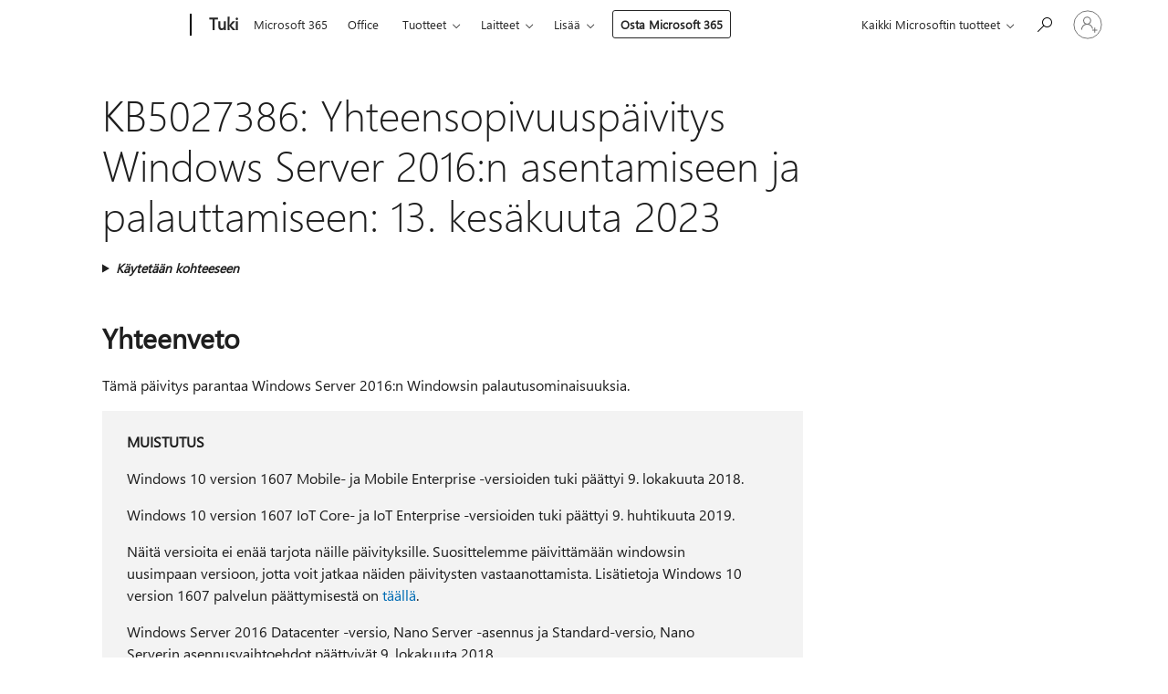

--- FILE ---
content_type: text/html; charset=utf-8
request_url: https://support.microsoft.com/fi-fi/topic/kb5027386-yhteensopivuusp%C3%A4ivitys-windows-server-2016-n-asentamiseen-ja-palauttamiseen-13-kes%C3%A4kuuta-2023-b36a02a4-001b-4669-903a-d04eadf72931
body_size: 251672
content:

<!DOCTYPE html>
<html lang="fi-FI" dir="ltr">
<head>
	<meta charset="utf-8" />
	<meta name="viewport" content="width=device-width, initial-scale=1.0" />
	<title>KB5027386: Yhteensopivuusp&#xE4;ivitys Windows Server 2016:n asentamiseen ja palauttamiseen: 13. kes&#xE4;kuuta 2023 - Microsoft-tuki</title>
	
	
		<link rel="canonical" href="https://support.microsoft.com/fi-fi/topic/kb5027386-yhteensopivuusp%C3%A4ivitys-windows-server-2016-n-asentamiseen-ja-palauttamiseen-13-kes%C3%A4kuuta-2023-b36a02a4-001b-4669-903a-d04eadf72931" />

			<link rel="alternate" hreflang="ar-SA" href="https://support.microsoft.com/ar-sa/topic/kb5027386-%D8%AA%D8%AD%D8%AF%D9%8A%D8%AB-%D8%A7%D9%84%D8%AA%D9%88%D8%A7%D9%81%D9%82-%D9%84%D8%AA%D8%AB%D8%A8%D9%8A%D8%AA-windows-server-2016-%D9%88%D8%A7%D8%B3%D8%AA%D8%B1%D8%AF%D8%A7%D8%AF%D9%87-13-%D9%8A%D9%88%D9%86%D9%8A%D9%88-2023-b36a02a4-001b-4669-903a-d04eadf72931" />
			<link rel="alternate" hreflang="bg-BG" href="https://support.microsoft.com/bg-bg/topic/kb5027386-%D0%B0%D0%BA%D1%82%D1%83%D0%B0%D0%BB%D0%B8%D0%B7%D0%B0%D1%86%D0%B8%D1%8F-%D0%B7%D0%B0-%D1%81%D1%8A%D0%B2%D0%BC%D0%B5%D1%81%D1%82%D0%B8%D0%BC%D0%BE%D1%81%D1%82-%D0%B7%D0%B0-%D0%B8%D0%BD%D1%81%D1%82%D0%B0%D0%BB%D0%B8%D1%80%D0%B0%D0%BD%D0%B5-%D0%B8-%D0%B2%D1%8A%D0%B7%D1%81%D1%82%D0%B0%D0%BD%D0%BE%D0%B2%D1%8F%D0%B2%D0%B0%D0%BD%D0%B5-%D0%BD%D0%B0-windows-server-2016-13-%D1%8E%D0%BD%D0%B8-2023-%D0%B3-b36a02a4-001b-4669-903a-d04eadf72931" />
			<link rel="alternate" hreflang="cs-CZ" href="https://support.microsoft.com/cs-cz/topic/kb5027386-aktualizace-kompatibility-pro-instalaci-a-obnoven%C3%AD-windows-server-2016-13-%C4%8Dervna-2023-b36a02a4-001b-4669-903a-d04eadf72931" />
			<link rel="alternate" hreflang="da-DK" href="https://support.microsoft.com/da-dk/topic/kb5027386-kompatibilitetsopdatering-til-installation-og-genoprettelse-af-windows-server-2016-13-juni-2023-b36a02a4-001b-4669-903a-d04eadf72931" />
			<link rel="alternate" hreflang="de-DE" href="https://support.microsoft.com/de-de/topic/kb5027386-kompatibilit%C3%A4tsupdate-zum-installieren-und-wiederherstellen-windows-server-2016-13-juni-2023-b36a02a4-001b-4669-903a-d04eadf72931" />
			<link rel="alternate" hreflang="el-GR" href="https://support.microsoft.com/el-gr/topic/kb5027386-%CE%B5%CE%BD%CE%B7%CE%BC%CE%AD%CF%81%CF%89%CF%83%CE%B7-%CF%83%CF%85%CE%BC%CE%B2%CE%B1%CF%84%CF%8C%CF%84%CE%B7%CF%84%CE%B1%CF%82-%CE%B3%CE%B9%CE%B1-%CF%84%CE%B7%CE%BD-%CE%B5%CE%B3%CE%BA%CE%B1%CF%84%CE%AC%CF%83%CF%84%CE%B1%CF%83%CE%B7-%CE%BA%CE%B1%CE%B9-%CF%84%CE%B7%CE%BD-%CE%B1%CE%BD%CE%AC%CE%BA%CF%84%CE%B7%CF%83%CE%B7-%CF%84%CE%BF%CF%85-windows-server-2016-13-%CE%B9%CE%BF%CF%85%CE%BD%CE%AF%CE%BF%CF%85-2023-b36a02a4-001b-4669-903a-d04eadf72931" />
			<link rel="alternate" hreflang="en-AU" href="https://support.microsoft.com/en-au/topic/kb5027386-compatibility-update-for-installing-and-recovering-windows-server-2016-june-13-2023-b36a02a4-001b-4669-903a-d04eadf72931" />
			<link rel="alternate" hreflang="en-GB" href="https://support.microsoft.com/en-gb/topic/kb5027386-compatibility-update-for-installing-and-recovering-windows-server-2016-june-13-2023-b36a02a4-001b-4669-903a-d04eadf72931" />
			<link rel="alternate" hreflang="en-US" href="https://support.microsoft.com/en-us/topic/kb5027386-compatibility-update-for-installing-and-recovering-windows-server-2016-june-13-2023-b36a02a4-001b-4669-903a-d04eadf72931" />
			<link rel="alternate" hreflang="es-ES" href="https://support.microsoft.com/es-es/topic/kb5027386-actualizaci%C3%B3n-de-compatibilidad-para-instalar-y-recuperar-windows-server-2016-13-de-junio-de-2023-b36a02a4-001b-4669-903a-d04eadf72931" />
			<link rel="alternate" hreflang="et-EE" href="https://support.microsoft.com/et-ee/topic/kb5027386-%C3%BChilduvusv%C3%A4rskendus-windows-server-2016-installimiseks-ja-taastamiseks-13-juuni-2023-b36a02a4-001b-4669-903a-d04eadf72931" />
			<link rel="alternate" hreflang="fi-FI" href="https://support.microsoft.com/fi-fi/topic/kb5027386-yhteensopivuusp%C3%A4ivitys-windows-server-2016-n-asentamiseen-ja-palauttamiseen-13-kes%C3%A4kuuta-2023-b36a02a4-001b-4669-903a-d04eadf72931" />
			<link rel="alternate" hreflang="fr-FR" href="https://support.microsoft.com/fr-fr/topic/kb5027386-mise-%C3%A0-jour-de-compatibilit%C3%A9-pour-l-installation-et-la-r%C3%A9cup%C3%A9ration-des-windows-server-2016-13-juin-2023-b36a02a4-001b-4669-903a-d04eadf72931" />
			<link rel="alternate" hreflang="he-IL" href="https://support.microsoft.com/he-il/topic/kb5027386-%D7%A2%D7%93%D7%9B%D7%95%D7%9F-%D7%AA%D7%90%D7%99%D7%9E%D7%95%D7%AA-%D7%9C%D7%94%D7%AA%D7%A7%D7%A0%D7%94-%D7%95%D7%A9%D7%97%D7%96%D7%95%D7%A8-%D7%A9%D7%9C-windows-server-2016-13-%D7%91%D7%99%D7%95%D7%A0%D7%99-2023-b36a02a4-001b-4669-903a-d04eadf72931" />
			<link rel="alternate" hreflang="hr-HR" href="https://support.microsoft.com/hr-hr/topic/kb5027386-a%C5%BEuriranje-kompatibilnosti-za-instaliranje-i-oporavak-sustava-windows-server-2016-13-lipnja-2023-b36a02a4-001b-4669-903a-d04eadf72931" />
			<link rel="alternate" hreflang="hu-HU" href="https://support.microsoft.com/hu-hu/topic/kb5027386-kompatibilit%C3%A1si-friss%C3%ADt%C3%A9s-a-windows-server-2016-telep%C3%ADt%C3%A9s%C3%A9hez-%C3%A9s-helyre%C3%A1ll%C3%ADt%C3%A1s%C3%A1hoz-2023-j%C3%BAnius-13-b36a02a4-001b-4669-903a-d04eadf72931" />
			<link rel="alternate" hreflang="id-ID" href="https://support.microsoft.com/id-id/topic/kb5027386-pembaruan-kompatibilitas-untuk-menginstal-dan-memulihkan-windows-server-2016-13-juni-2023-b36a02a4-001b-4669-903a-d04eadf72931" />
			<link rel="alternate" hreflang="it-IT" href="https://support.microsoft.com/it-it/topic/kb5027386-aggiornamento-della-compatibilit%C3%A0-per-l-installazione-e-il-ripristino-di-windows-server-2016-13-giugno-2023-b36a02a4-001b-4669-903a-d04eadf72931" />
			<link rel="alternate" hreflang="ja-JP" href="https://support.microsoft.com/ja-jp/topic/kb5027386-windows-server-2016%E3%81%AE%E3%82%A4%E3%83%B3%E3%82%B9%E3%83%88%E3%83%BC%E3%83%AB%E3%81%A8%E5%9B%9E%E5%BE%A9%E3%81%AE%E4%BA%92%E6%8F%9B%E6%80%A7%E6%9B%B4%E6%96%B0%E3%83%97%E3%83%AD%E3%82%B0%E3%83%A9%E3%83%A0-2023-%E5%B9%B4-6-%E6%9C%88-13-%E6%97%A5-b36a02a4-001b-4669-903a-d04eadf72931" />
			<link rel="alternate" hreflang="ko-KR" href="https://support.microsoft.com/ko-kr/topic/kb5027386-windows-server-2016-%EC%84%A4%EC%B9%98-%EB%B0%8F-%EB%B3%B5%EA%B5%AC%EB%A5%BC-%EC%9C%84%ED%95%9C-%ED%98%B8%ED%99%98%EC%84%B1-%EC%97%85%EB%8D%B0%EC%9D%B4%ED%8A%B8-2023%EB%85%84-6%EC%9B%94-13%EC%9D%BC-b36a02a4-001b-4669-903a-d04eadf72931" />
			<link rel="alternate" hreflang="lt-LT" href="https://support.microsoft.com/lt-lt/topic/kb5027386-suderinamumo-naujinimas-skirtas-windows-server-2016-%C4%AFdiegti-ir-atkurti-2023-m-bir%C5%BEelio-13-d-b36a02a4-001b-4669-903a-d04eadf72931" />
			<link rel="alternate" hreflang="lv-LV" href="https://support.microsoft.com/lv-lv/topic/kb5027386-sader%C4%ABbas-atjaunin%C4%81jums-windows-server-2016-instal%C4%93%C5%A1anai-un-atkop%C5%A1anai-2023-gada-13-j%C5%ABnijs-b36a02a4-001b-4669-903a-d04eadf72931" />
			<link rel="alternate" hreflang="nb-NO" href="https://support.microsoft.com/nb-no/topic/kb5027386-kompatibilitetsoppdatering-for-installasjon-og-gjenoppretting-av-windows-server-2016-13-juni-2023-b36a02a4-001b-4669-903a-d04eadf72931" />
			<link rel="alternate" hreflang="nl-NL" href="https://support.microsoft.com/nl-nl/topic/kb5027386-compatibiliteitsupdate-voor-het-installeren-en-herstellen-van-windows-server-2016-13-juni-2023-b36a02a4-001b-4669-903a-d04eadf72931" />
			<link rel="alternate" hreflang="pl-PL" href="https://support.microsoft.com/pl-pl/topic/kb5027386-aktualizacja-zgodno%C5%9Bci-dla-instalowania-i-odzyskiwania-windows-server-2016-13-czerwca-2023-r-b36a02a4-001b-4669-903a-d04eadf72931" />
			<link rel="alternate" hreflang="pt-BR" href="https://support.microsoft.com/pt-br/topic/kb5027386-atualiza%C3%A7%C3%A3o-de-compatibilidade-para-instalar-e-recuperar-windows-server-2016-13-de-junho-de-2023-b36a02a4-001b-4669-903a-d04eadf72931" />
			<link rel="alternate" hreflang="pt-PT" href="https://support.microsoft.com/pt-pt/topic/kb5027386-atualiza%C3%A7%C3%A3o-de-compatibilidade-para-instalar-e-recuperar-windows-server-2016-13-de-junho-de-2023-b36a02a4-001b-4669-903a-d04eadf72931" />
			<link rel="alternate" hreflang="ro-RO" href="https://support.microsoft.com/ro-ro/topic/kb5027386-actualizare-de-compatibilitate-pentru-instalarea-%C8%99i-recuperarea-windows-server-2016-13-iunie-2023-b36a02a4-001b-4669-903a-d04eadf72931" />
			<link rel="alternate" hreflang="ru-RU" href="https://support.microsoft.com/ru-ru/topic/kb5027386-%D0%BE%D0%B1%D0%BD%D0%BE%D0%B2%D0%BB%D0%B5%D0%BD%D0%B8%D0%B5-%D1%81%D0%BE%D0%B2%D0%BC%D0%B5%D1%81%D1%82%D0%B8%D0%BC%D0%BE%D1%81%D1%82%D0%B8-%D0%B4%D0%BB%D1%8F-%D1%83%D1%81%D1%82%D0%B0%D0%BD%D0%BE%D0%B2%D0%BA%D0%B8-%D0%B8-%D0%B2%D0%BE%D1%81%D1%81%D1%82%D0%B0%D0%BD%D0%BE%D0%B2%D0%BB%D0%B5%D0%BD%D0%B8%D1%8F-windows-server-2016-13-%D0%B8%D1%8E%D0%BD%D1%8F-2023-%D0%B3-b36a02a4-001b-4669-903a-d04eadf72931" />
			<link rel="alternate" hreflang="sk-SK" href="https://support.microsoft.com/sk-sk/topic/kb5027386-aktualiz%C3%A1cia-kompatibility-na-in%C5%A1tal%C3%A1ciu-a-obnovenie-windows-servera-2016-13-j%C3%BAna-2023-b36a02a4-001b-4669-903a-d04eadf72931" />
			<link rel="alternate" hreflang="sl-SI" href="https://support.microsoft.com/sl-si/topic/kb5027386-posodobitev-zdru%C5%BEljivosti-za-namestitev-in-obnovitev-sistema-windows-server-2016-13-junij-2023-b36a02a4-001b-4669-903a-d04eadf72931" />
			<link rel="alternate" hreflang="sr-Latn-RS" href="https://support.microsoft.com/sr-latn-rs/topic/kb5027386-ispravka-kompatibilnosti-za-instaliranje-i-oporavak-sistema-windows-server-2016-13-jun-2023-b36a02a4-001b-4669-903a-d04eadf72931" />
			<link rel="alternate" hreflang="sv-SE" href="https://support.microsoft.com/sv-se/topic/kb5027386-kompatibilitetsuppdatering-f%C3%B6r-installation-och-%C3%A5terst%C3%A4llning-av-windows-server-2016-13-juni-2023-b36a02a4-001b-4669-903a-d04eadf72931" />
			<link rel="alternate" hreflang="th-TH" href="https://support.microsoft.com/th-th/topic/kb5027386-%E0%B8%81%E0%B8%B2%E0%B8%A3%E0%B8%AD%E0%B8%B1%E0%B8%9B%E0%B9%80%E0%B8%94%E0%B8%95%E0%B8%84%E0%B8%A7%E0%B8%B2%E0%B8%A1%E0%B9%80%E0%B8%82%E0%B9%89%E0%B8%B2%E0%B8%81%E0%B8%B1%E0%B8%99%E0%B9%84%E0%B8%94%E0%B9%89%E0%B8%AA%E0%B9%8D%E0%B8%B2%E0%B8%AB%E0%B8%A3%E0%B8%B1%E0%B8%9A%E0%B8%81%E0%B8%B2%E0%B8%A3%E0%B8%95%E0%B8%B4%E0%B8%94%E0%B8%95%E0%B8%B1%E0%B9%89%E0%B8%87%E0%B9%81%E0%B8%A5%E0%B8%B0%E0%B8%81%E0%B8%B2%E0%B8%A3%E0%B8%81%E0%B8%B9%E0%B9%89%E0%B8%84%E0%B8%B7%E0%B8%99-windows-server-2016-13-%E0%B8%A1%E0%B8%B4%E0%B8%96%E0%B8%B8%E0%B8%99%E0%B8%B2%E0%B8%A2%E0%B8%99-2023-b36a02a4-001b-4669-903a-d04eadf72931" />
			<link rel="alternate" hreflang="tr-TR" href="https://support.microsoft.com/tr-tr/topic/kb5027386-windows-server-2016-y%C3%BCkleme-ve-kurtarma-i%C3%A7in-uyumluluk-g%C3%BCncelle%C5%9Ftirmesi-13-haziran-2023-b36a02a4-001b-4669-903a-d04eadf72931" />
			<link rel="alternate" hreflang="uk-UA" href="https://support.microsoft.com/uk-ua/topic/kb5027386-%D0%BE%D0%BD%D0%BE%D0%B2%D0%BB%D0%B5%D0%BD%D0%BD%D1%8F-%D1%81%D1%83%D0%BC%D1%96%D1%81%D0%BD%D0%BE%D1%81%D1%82%D1%96-%D0%B4%D0%BB%D1%8F-%D1%96%D0%BD%D1%81%D1%82%D0%B0%D0%BB%D1%8F%D1%86%D1%96%D1%97-%D1%82%D0%B0-%D0%B2%D1%96%D0%B4%D0%BD%D0%BE%D0%B2%D0%BB%D0%B5%D0%BD%D0%BD%D1%8F-windows-server-2016-13-%D1%87%D0%B5%D1%80%D0%B2%D0%BD%D1%8F-2023-%D1%80-b36a02a4-001b-4669-903a-d04eadf72931" />
			<link rel="alternate" hreflang="vi-VN" href="https://support.microsoft.com/vi-vn/topic/kb5027386-b%E1%BA%A3n-c%E1%BA%ADp-nh%E1%BA%ADt-t%C6%B0%C6%A1ng-th%C3%ADch-%C4%91%E1%BB%83-c%C3%A0i-%C4%91%E1%BA%B7t-v%C3%A0-kh%C3%B4i-ph%E1%BB%A5c-windows-server-2016-ng%C3%A0y-13-th%C3%A1ng-6-n%C4%83m-2023-b36a02a4-001b-4669-903a-d04eadf72931" />
			<link rel="alternate" hreflang="zh-CN" href="https://support.microsoft.com/zh-cn/topic/kb5027386-%E7%94%A8%E4%BA%8E%E5%AE%89%E8%A3%85%E5%92%8C%E6%81%A2%E5%A4%8Dwindows-server-2016%E7%9A%84%E5%85%BC%E5%AE%B9%E6%80%A7%E6%9B%B4%E6%96%B0-2023-%E5%B9%B4-6-%E6%9C%88-13-%E6%97%A5-b36a02a4-001b-4669-903a-d04eadf72931" />
			<link rel="alternate" hreflang="zh-HK" href="https://support.microsoft.com/zh-hk/topic/kb5027386-%E5%AE%89%E8%A3%9D%E5%8F%8A%E5%BE%A9%E5%8E%9Fwindows-server-2016%E7%9A%84%E7%9B%B8%E5%AE%B9%E6%80%A7%E6%9B%B4%E6%96%B0-2023-%E5%B9%B4-6-%E6%9C%88-13-%E6%97%A5-b36a02a4-001b-4669-903a-d04eadf72931" />
			<link rel="alternate" hreflang="zh-TW" href="https://support.microsoft.com/zh-tw/topic/kb5027386-%E5%AE%89%E8%A3%9D%E5%8F%8A%E5%BE%A9%E5%8E%9Fwindows-server-2016%E7%9A%84%E7%9B%B8%E5%AE%B9%E6%80%A7%E6%9B%B4%E6%96%B0-2023-%E5%B9%B4-6-%E6%9C%88-13-%E6%97%A5-b36a02a4-001b-4669-903a-d04eadf72931" />
	<meta name="awa-articleGuid" content="b36a02a4-001b-4669-903a-d04eadf72931" />
	
	
	<meta name="firstPublishedDate" content="2023-06-13" />
	<meta name="lastPublishedDate" content="2023-06-13" />
	<meta name="commitId" content="8120ff49a80464c6c10d74484f7c3167a11873f4" />
	
	

	
	
	
	
	
	
	<meta name="search.IsOfficeDoc" content="true" />
	
	
	
	
	<meta name="search.products" content="c3a1be8a-50db-47b7-d5eb-259debc3abcc" />
	
	
	
	<meta name="search.mkt" content="fi-FI" />

	<meta name="ms.product" content="c3a1be8a-50db-47b7-d5eb-259debc3abcc" />
	<meta name="ms.productName" content="Windows Server 2016" />
	<meta name="ms.lang" content="fi" />
	<meta name="ms.loc" content="FI" />
	<meta name="ms.ocpub.assetID" content="b36a02a4-001b-4669-903a-d04eadf72931" />

	<meta name="awa-kb_id" content="5027386" />
	<meta name="awa-isContactUsAllowed" content="false" />
	<meta name="awa-asst" content="b36a02a4-001b-4669-903a-d04eadf72931" />
	<meta name="awa-pageType" content="Article" />
	



	


<meta name="awa-env" content="Production" />
<meta name="awa-market" content="fi-FI" />
<meta name="awa-contentlang" content="fi" />
<meta name="awa-userFlightingId" content="a7864d53-9fa7-4fa5-ab50-7a36965aefce" />
<meta name="awa-expid" content="P-R-1753027-1-1;P-R-1087983-1-1;P-E-1693585-C1-3;P-E-1661482-2-3;P-E-1660511-C1-3;P-E-1656596-C1-5;P-E-1551018-2-8;P-E-1585233-C1-3;P-E-1570667-2-4;P-E-1560750-2-7;P-E-1554013-C1-6;P-E-1536917-2-5;P-E-1526785-C1-5;P-E-1260007-C1-3;P-E-1046152-C1-3;P-R-1545158-1-4;P-R-1426254-2-6;P-R-1392118-1-2;P-R-1245128-2-4;P-R-1235984-2-3;P-R-1211158-1-4;P-R-1150391-2-8;P-R-1150395-2-8;P-R-1150399-2-8;P-R-1150396-2-8;P-R-1150394-2-8;P-R-1150390-2-8;P-R-1150386-2-8;P-R-1146801-1-11;P-R-1141562-1-2;P-R-1141283-2-9;P-R-1136354-8-9;P-R-1119659-1-16;P-R-1119437-1-17;P-R-1116805-2-18;P-R-1116803-2-20;P-R-1114100-1-2;P-R-1100996-2-14;P-R-1096341-2-6;P-R-1088825-2-10;P-R-1089468-1-2;P-R-1085248-1-2;P-R-1072011-12-8;P-R-1033854-4-6;P-R-1029969-4-4;P-R-1020735-7-10;P-R-1018544-4-7;P-R-1009708-2-9;P-R-1005895-2-11;P-R-113175-4-7;P-R-110379-1-7;P-R-107838-1-7;P-R-106524-1-3;P-R-103787-2-5;P-R-101783-1-2;P-R-97577-1-5;P-R-97457-1-10;P-R-94390-1-2;P-R-94360-10-25;P-R-93416-1-3;P-R-90963-2-2;P-R-73296-2-15" />
<meta name="awa-irisId" />
<meta name="awa-origindatacenter" content="East US" />
<meta name="awa-variationid" content="ECS" />
<meta name="awa-prdct" content="office.com" />
<meta name="awa-stv" content="3.0.0-09ad8533cf0040dbd4a6c9c70c9689a2411c6a65&#x2B;09ad8533cf0040dbd4a6c9c70c9689a2411c6a65" />


 
	<meta name="awa-title" content="KB5027386: Yhteensopivuusp&#xE4;ivitys Windows Server 2016:n asentamiseen ja palauttamiseen: 13. kes&#xE4;kuuta 2023 - Microsoft-tuki" />
	
	<meta name="awa-selfHelpExp" content="railbanner_m365" />
	<meta name="awa-dataBoundary" content="WW" />

	<link rel="stylesheet" href="/css/fonts/site-fonts.css?v=XWcxZPSEmN3tnHWAVMOFsAlPJq7aug49fUGb8saTNjw" />
	<link rel="stylesheet" href="/css/glyphs/glyphs.css?v=VOnvhT441Pay0WAKH5gdcXXigXpiuNbaQcI9DgXyoDE" />

	

    <link rel="dns-prefetch" href="https://aadcdn.msftauth.net" />
    <link rel="preconnect" href="https://aadcdn.msftauth.net" crossorigin=&quot;anonymous&quot; />
    <link rel="dns-prefetch" href="https://browser.events.data.microsoft.com" />
    <link rel="preconnect" href="https://browser.events.data.microsoft.com" crossorigin=&quot;anonymous&quot; />
    <link rel="dns-prefetch" href="https://c.s-microsoft.com" />
    <link rel="preconnect" href="https://c.s-microsoft.com" crossorigin=&quot;anonymous&quot; />
    <link rel="dns-prefetch" href="https://img-prod-cms-rt-microsoft-com.akamaized.net" />
    <link rel="preconnect" href="https://img-prod-cms-rt-microsoft-com.akamaized.net" crossorigin=&quot;anonymous&quot; />
    <link rel="dns-prefetch" href="https://js.monitor.azure.com" />
    <link rel="preconnect" href="https://js.monitor.azure.com" crossorigin=&quot;anonymous&quot; />
    <link rel="dns-prefetch" href="https://logincdn.msauth.net" />
    <link rel="preconnect" href="https://logincdn.msauth.net" crossorigin=&quot;anonymous&quot; />
    <link rel="dns-prefetch" href="https://mem.gfx.ms" />
    <link rel="preconnect" href="https://mem.gfx.ms" crossorigin=&quot;anonymous&quot; />
    <link rel="dns-prefetch" href="https://www.microsoft.com" />
    <link rel="preconnect" href="https://www.microsoft.com" crossorigin=&quot;anonymous&quot; />


	<link rel="stylesheet" href="/css/Article/article.css?v=0L89BVeP4I_vlf3G71MrPYAXM1CtRPw6ZcJwIduUvCA" />
	
	<link rel="stylesheet" href="/css/SearchBox/search-box.css?v=bybwzGBajHicVXspVs540UfV0swW0vCbOmBjBryj9N4" />
	<link rel="stylesheet" href="/css/sitewide/articleCss-overwrite.css?v=D0lQRoIlvFHSQBRTb-gAQ5KkFe8B8NuSoliBjnT5xZ4" />
	
	
	<link rel="stylesheet" href="/css/MeControlCallout/teaching-callout.css?v=690pjf05o15fVEafEpUwgaF8vqVfOkp5wP1Jl9gE99U" />
	
	<noscript>
		<link rel="stylesheet" href="/css/Article/article.noscript.css?v=88-vV8vIkcKpimEKjULkqpt8CxdXf5avAeGxsHgVOO0" />
	</noscript>

	<link rel="stylesheet" href="/css/promotionbanner/promotion-banner.css?v=cAmflE3c6Gw7niTOiMPEie9MY87yDE2mSl3DO7_jZRI" media="none" onload="this.media=&#x27;all&#x27;" /><noscript><link href="/css/promotionbanner/promotion-banner.css?v=cAmflE3c6Gw7niTOiMPEie9MY87yDE2mSl3DO7_jZRI" rel="stylesheet"></noscript>
	
	<link rel="stylesheet" href="/css/ArticleSupportBridge/article-support-bridge.css?v=R_P0TJvD9HoRHQBEdvBR1WhNn7dSbvOYWmVA9taxbpM" media="none" onload="this.media=&#x27;all&#x27;" /><noscript><link href="/css/ArticleSupportBridge/article-support-bridge.css?v=R_P0TJvD9HoRHQBEdvBR1WhNn7dSbvOYWmVA9taxbpM" rel="stylesheet"></noscript>
	<link rel="stylesheet" href="/css/StickyFeedback/sticky-feedback.css?v=cMfNdAUue7NxZUj3dIt_v5DIuzmw9ohJW109iXQpWnI" media="none" onload="this.media=&#x27;all&#x27;" /><noscript><link href="/css/StickyFeedback/sticky-feedback.css?v=cMfNdAUue7NxZUj3dIt_v5DIuzmw9ohJW109iXQpWnI" rel="stylesheet"></noscript>
	<link rel="stylesheet" href="/css/feedback/feedback.css?v=Rkcw_yfLWOMtOcWOljMOiZgymMcrG0GDpo4Lf-TUzPo" media="none" onload="this.media=&#x27;all&#x27;" /><noscript><link href="/css/feedback/feedback.css?v=Rkcw_yfLWOMtOcWOljMOiZgymMcrG0GDpo4Lf-TUzPo" rel="stylesheet"></noscript>
	
	

	<link rel="apple-touch-icon" sizes="180x180" href="/apple-touch-icon.png">
<link rel="icon" type="image/png" sizes="32x32" href="/favicon-32x32.png">
<link rel="icon" type="image/png" sizes="16x16" href="/favicon-16x16.png">


	
        <link rel="stylesheet" href="https://www.microsoft.com/onerfstatics/marketingsites-neu-prod/west-european/shell/_scrf/css/themes=default.device=uplevel_web_pc/63-57d110/c9-be0100/a6-e969ef/43-9f2e7c/82-8b5456/a0-5d3913/4f-460e79/ae-f1ac0c?ver=2.0&amp;_cf=02242021_3231" type="text/css" media="all" />
    

	
	
	<script type="text/javascript">
		var OOGlobal = {
			BaseDomain: location.protocol + "//" + location.host,
			Culture: "fi-FI",
			Language: "fi",
			LCID: "1035",
			IsAuthenticated: "False",
			WebAppUrl: "https://office.com/start",
			GUID: "b36a02a4-001b-4669-903a-d04eadf72931",
			Platform: navigator.platform,
			MixOembedUrl: "https://mix.office.com/oembed/",
			MixWatchUrl: "https://mix.office.com/watch/"
		};
	</script>

	
		


<script type="text/javascript">
	(function () {
		var creativeReady = false;
		var isSilentSignInComplete = false;
		var authInfo = {
			authType: "None",
			puid: "",
			tenantId: "",
			isAdult: true
			};

		var renderPromotion = function (dataBoundary) {
			if (creativeReady && isSilentSignInComplete) {
				window.UcsCreative.renderTemplate({
					partnerId: "7bb7e07d-3e57-4ee3-b78f-26a4292b841a",
					shouldSetUcsMuid: true,
					dataBoundary: dataBoundary,
					attributes: {
						placement: "88000534",
						locale: "fi-fi",
						country: "fi",
						scs_ecsFlightId: "P-R-1753027-1;P-R-1087983-1;P-E-1693585-C1;P-E-1661482-2;P-E-1660511-C1;P-E-1656596-C1;P-E-1551018-2;P-E-1585233-C1;P-E-1570667-2;P-E-1560750-2;P-E-1554013-C1;P-E-1536917-2;P-E-1526785-C1;P-E-1260007-C1;P-E-1046152-C1;P-R-1545158-1;P-R-1426254-2;P-R-1392118-1;P-R-1245128-2;P-R-1235984-2;P-R-1211158-1;P-R-1150391-2;P-R-1150395-2;P-R-1150399-2;P-R-1150396-2;P-R-1150394-2;P-R-1150390-2;P-R-1150386-2;P-R-1146801-1;P-R-1141562-1;P-R-1141283-2;P-R-1136354-8;P-R-1119659-1;P-R-1119437-1;P-R-1116805-2;P-R-1116803-2;P-R-1114100-1;P-R-1100996-2;P-R-1096341-2;P-R-1088825-2;P-R-1089468-1;P-R-1085248-1;P-R-1072011-12;P-R-1033854-4;P-R-1029969-4;P-R-1020735-7;P-R-1018544-4;P-R-1009708-2;P-R-1005895-2;P-R-113175-4;P-R-110379-1;P-R-107838-1;P-R-106524-1;P-R-103787-2;P-R-101783-1;P-R-97577-1;P-R-97457-1;P-R-94390-1;P-R-94360-10;P-R-93416-1;P-R-90963-2;P-R-73296-2",
						SCS_promotionCategory: "uhfbuybutton;railbanner_m365",
						articleType: "railbanner_m365",
						operatingSystem: "Mac",
						authType: authInfo.authType,
						PUID: authInfo.puid,
						TenantId: authInfo.tenantId,
                        TOPT: "",
                        AdditionalBannerId: "ucsRailInlineContainer",
					}
				});
			}
		};

		window.document.addEventListener('ucsCreativeRendered', function () {
			if (typeof window.initPromotionLogger !== 'undefined') {
				window.initPromotionLogger();
			}
		});

		window.document.addEventListener('ucsCreativeReady', function () {
			creativeReady = true;
			renderPromotion("WW");
		});

		if (!isSilentSignInComplete) {
			window.document.addEventListener('silentSignInComplete', function (event) {
				if (event.detail && event.detail.puid) {
					authInfo.isAdult = event.detail.isAdult;
					authInfo.authType = event.detail.authType;
					authInfo.puid = event.detail.puid;
					authInfo.tenantId = event.detail.account.tenantId;
				}

				isSilentSignInComplete = true;
				renderPromotion(event.detail.dataBoundary);
			});
		}
	})();
</script>

<script type="text/javascript" defer src="/lib/ucs/dist/ucsCreativeService.js?v=RNwXI4r6IRH1mrd2dPPGZEYOQnUcs8HAddnyceXlw88"></script>
	

	<script>
		if (window.location.search) {
			var params = new URLSearchParams(window.location.search);
			if (params.has('action') && params.get('action') === 'download'){
				params.delete('action');
			}

			history.replaceState({}, '', window.location.pathname + (params.toString() ? '?' + params.toString() : ''));
		}
	</script>


</head>
<body class="supCont ocArticle">
	<div id="ocBodyWrapper">
		

		<div class="ucsUhfContainer"></div>

		
            <div id="headerArea" class="uhf"  data-m='{"cN":"headerArea","cT":"Area_coreuiArea","id":"a1Body","sN":1,"aN":"Body"}'>
                <div id="headerRegion"      data-region-key="headerregion" data-m='{"cN":"headerRegion","cT":"Region_coreui-region","id":"r1a1","sN":1,"aN":"a1"}' >

    <div  id="headerUniversalHeader" data-m='{"cN":"headerUniversalHeader","cT":"Module_coreui-universalheader","id":"m1r1a1","sN":1,"aN":"r1a1"}'  data-module-id="Category|headerRegion|coreui-region|headerUniversalHeader|coreui-universalheader">
        






        <a id="uhfSkipToMain" class="m-skip-to-main" href="javascript:void(0)" data-href="#supArticleContent" tabindex="0" data-m='{"cN":"Skip to content_nonnav","id":"nn1m1r1a1","sN":1,"aN":"m1r1a1"}'>Siirry p&#228;&#228;sis&#228;lt&#246;&#246;n</a>


<header class="c-uhfh context-uhf no-js c-sgl-stck c-category-header " itemscope="itemscope" data-header-footprint="/SMCConvergence/ContextualHeader-Site, fromService: True"   data-magict="true"   itemtype="http://schema.org/Organization">
    <div class="theme-light js-global-head f-closed  global-head-cont" data-m='{"cN":"Universal Header_cont","cT":"Container","id":"c2m1r1a1","sN":2,"aN":"m1r1a1"}'>
        <div class="c-uhfh-gcontainer-st">
            <button type="button" class="c-action-trigger c-glyph glyph-global-nav-button" aria-label="All Microsoft expand to see list of Microsoft products and services" initialState-label="All Microsoft expand to see list of Microsoft products and services" toggleState-label="Close All Microsoft list" aria-expanded="false" data-m='{"cN":"Mobile menu button_nonnav","id":"nn1c2m1r1a1","sN":1,"aN":"c2m1r1a1"}'></button>
            <button type="button" class="c-action-trigger c-glyph glyph-arrow-htmllegacy c-close-search" aria-label="Sulje haku" aria-expanded="false" data-m='{"cN":"Close Search_nonnav","id":"nn2c2m1r1a1","sN":2,"aN":"c2m1r1a1"}'></button>
                    <a id="uhfLogo" class="c-logo c-sgl-stk-uhfLogo" itemprop="url" href="https://www.microsoft.com" aria-label="Microsoft" data-m='{"cN":"GlobalNav_Logo_cont","cT":"Container","id":"c3c2m1r1a1","sN":3,"aN":"c2m1r1a1"}'>
                        <img alt="" itemprop="logo" class="c-image" src="https://uhf.microsoft.com/images/microsoft/RE1Mu3b.png" role="presentation" aria-hidden="true" />
                        <span itemprop="name" role="presentation" aria-hidden="true">Microsoft</span>
                    </a>
            <div class="f-mobile-title">
                <button type="button" class="c-action-trigger c-glyph glyph-chevron-left" aria-label="N&#228;yt&#228; lis&#228;&#228; valikkovaihtoehtoja" data-m='{"cN":"Mobile back button_nonnav","id":"nn4c2m1r1a1","sN":4,"aN":"c2m1r1a1"}'></button>
                <span data-global-title="Microsoftin kotisivu" class="js-mobile-title">Tuki</span>
                <button type="button" class="c-action-trigger c-glyph glyph-chevron-right" aria-label="N&#228;yt&#228; lis&#228;&#228; valikkovaihtoehtoja" data-m='{"cN":"Mobile forward button_nonnav","id":"nn5c2m1r1a1","sN":5,"aN":"c2m1r1a1"}'></button>
            </div>
                    <div class="c-show-pipe x-hidden-vp-mobile-st">
                        <a id="uhfCatLogo" class="c-logo c-cat-logo" href="https://support.microsoft.com/fi-fi" aria-label="Tuki" itemprop="url" data-m='{"cN":"CatNav_Tuki_nav","id":"n6c2m1r1a1","sN":6,"aN":"c2m1r1a1"}'>
                                <span>Tuki</span>
                        </a>
                    </div>
                <div class="cat-logo-button-cont x-hidden">
                        <button type="button" id="uhfCatLogoButton" class="c-cat-logo-button x-hidden" aria-expanded="false" aria-label="Tuki" data-m='{"cN":"Tuki_nonnav","id":"nn7c2m1r1a1","sN":7,"aN":"c2m1r1a1"}'>
                            Tuki
                        </button>
                </div>



                    <nav id="uhf-g-nav" aria-label="Pikavalikko" class="c-uhfh-gnav" data-m='{"cN":"Category nav_cont","cT":"Container","id":"c8c2m1r1a1","sN":8,"aN":"c2m1r1a1"}'>
            <ul class="js-paddle-items">
                    <li class="single-link js-nav-menu x-hidden-none-mobile-vp uhf-menu-item">
                        <a class="c-uhf-nav-link" href="https://support.microsoft.com/fi-fi" data-m='{"cN":"CatNav_Aloitussivu_nav","id":"n1c8c2m1r1a1","sN":1,"aN":"c8c2m1r1a1"}' > Aloitussivu </a>
                    </li>
                                        <li class="single-link js-nav-menu uhf-menu-item">
                            <a id="c-shellmenu_0" class="c-uhf-nav-link" href="https://www.microsoft.com/microsoft-365?ocid=cmmttvzgpuy" data-m='{"id":"n2c8c2m1r1a1","sN":2,"aN":"c8c2m1r1a1"}'>Microsoft 365</a>
                        </li>
                        <li class="single-link js-nav-menu uhf-menu-item">
                            <a id="c-shellmenu_1" class="c-uhf-nav-link" href="https://www.microsoft.com/microsoft-365/microsoft-office?ocid=cmml7tr0rib" data-m='{"id":"n3c8c2m1r1a1","sN":3,"aN":"c8c2m1r1a1"}'>Office</a>
                        </li>
                        <li class="nested-menu uhf-menu-item">
                            <div class="c-uhf-menu js-nav-menu">
                                <button type="button" id="c-shellmenu_2"  aria-expanded="false" data-m='{"id":"nn4c8c2m1r1a1","sN":4,"aN":"c8c2m1r1a1"}'>Tuotteet</button>

                                <ul class="" data-class-idn="" aria-hidden="true" data-m='{"cT":"Container","id":"c5c8c2m1r1a1","sN":5,"aN":"c8c2m1r1a1"}'>
        <li class="js-nav-menu single-link" data-m='{"cT":"Container","id":"c1c5c8c2m1r1a1","sN":1,"aN":"c5c8c2m1r1a1"}'>
            <a id="c-shellmenu_3" class="js-subm-uhf-nav-link" href="https://support.microsoft.com/fi-fi/microsoft-365" data-m='{"id":"n1c1c5c8c2m1r1a1","sN":1,"aN":"c1c5c8c2m1r1a1"}'>Microsoft 365</a>
            
        </li>
        <li class="js-nav-menu single-link" data-m='{"cT":"Container","id":"c2c5c8c2m1r1a1","sN":2,"aN":"c5c8c2m1r1a1"}'>
            <a id="c-shellmenu_4" class="js-subm-uhf-nav-link" href="https://support.microsoft.com/fi-fi/outlook" data-m='{"id":"n1c2c5c8c2m1r1a1","sN":1,"aN":"c2c5c8c2m1r1a1"}'>Outlook</a>
            
        </li>
        <li class="js-nav-menu single-link" data-m='{"cT":"Container","id":"c3c5c8c2m1r1a1","sN":3,"aN":"c5c8c2m1r1a1"}'>
            <a id="c-shellmenu_5" class="js-subm-uhf-nav-link" href="https://support.microsoft.com/fi-fi/teams" data-m='{"id":"n1c3c5c8c2m1r1a1","sN":1,"aN":"c3c5c8c2m1r1a1"}'>Microsoft Teams</a>
            
        </li>
        <li class="js-nav-menu single-link" data-m='{"cT":"Container","id":"c4c5c8c2m1r1a1","sN":4,"aN":"c5c8c2m1r1a1"}'>
            <a id="c-shellmenu_6" class="js-subm-uhf-nav-link" href="https://support.microsoft.com/fi-fi/onedrive" data-m='{"id":"n1c4c5c8c2m1r1a1","sN":1,"aN":"c4c5c8c2m1r1a1"}'>OneDrive</a>
            
        </li>
        <li class="js-nav-menu single-link" data-m='{"cT":"Container","id":"c5c5c8c2m1r1a1","sN":5,"aN":"c5c8c2m1r1a1"}'>
            <a id="c-shellmenu_7" class="js-subm-uhf-nav-link" href="https://support.microsoft.com/fi-fi/microsoft-copilot" data-m='{"id":"n1c5c5c8c2m1r1a1","sN":1,"aN":"c5c5c8c2m1r1a1"}'>Microsoft Copilot</a>
            
        </li>
        <li class="js-nav-menu single-link" data-m='{"cT":"Container","id":"c6c5c8c2m1r1a1","sN":6,"aN":"c5c8c2m1r1a1"}'>
            <a id="c-shellmenu_8" class="js-subm-uhf-nav-link" href="https://support.microsoft.com/fi-fi/onenote" data-m='{"id":"n1c6c5c8c2m1r1a1","sN":1,"aN":"c6c5c8c2m1r1a1"}'>OneNote</a>
            
        </li>
        <li class="js-nav-menu single-link" data-m='{"cT":"Container","id":"c7c5c8c2m1r1a1","sN":7,"aN":"c5c8c2m1r1a1"}'>
            <a id="c-shellmenu_9" class="js-subm-uhf-nav-link" href="https://support.microsoft.com/fi-fi/windows" data-m='{"id":"n1c7c5c8c2m1r1a1","sN":1,"aN":"c7c5c8c2m1r1a1"}'>Windows</a>
            
        </li>
        <li class="js-nav-menu single-link" data-m='{"cT":"Container","id":"c8c5c8c2m1r1a1","sN":8,"aN":"c5c8c2m1r1a1"}'>
            <a id="c-shellmenu_10" class="js-subm-uhf-nav-link" href="https://support.microsoft.com/fi-fi/all-products" data-m='{"id":"n1c8c5c8c2m1r1a1","sN":1,"aN":"c8c5c8c2m1r1a1"}'>lis&#228;&#228; ...</a>
            
        </li>
                                                    
                                </ul>
                            </div>
                        </li>                        <li class="nested-menu uhf-menu-item">
                            <div class="c-uhf-menu js-nav-menu">
                                <button type="button" id="c-shellmenu_11"  aria-expanded="false" data-m='{"id":"nn6c8c2m1r1a1","sN":6,"aN":"c8c2m1r1a1"}'>Laitteet</button>

                                <ul class="" data-class-idn="" aria-hidden="true" data-m='{"cT":"Container","id":"c7c8c2m1r1a1","sN":7,"aN":"c8c2m1r1a1"}'>
        <li class="js-nav-menu single-link" data-m='{"cT":"Container","id":"c1c7c8c2m1r1a1","sN":1,"aN":"c7c8c2m1r1a1"}'>
            <a id="c-shellmenu_12" class="js-subm-uhf-nav-link" href="https://support.microsoft.com/fi-fi/surface" data-m='{"id":"n1c1c7c8c2m1r1a1","sN":1,"aN":"c1c7c8c2m1r1a1"}'>Surface</a>
            
        </li>
        <li class="js-nav-menu single-link" data-m='{"cT":"Container","id":"c2c7c8c2m1r1a1","sN":2,"aN":"c7c8c2m1r1a1"}'>
            <a id="c-shellmenu_13" class="js-subm-uhf-nav-link" href="https://support.microsoft.com/fi-fi/pc-accessories" data-m='{"id":"n1c2c7c8c2m1r1a1","sN":1,"aN":"c2c7c8c2m1r1a1"}'>Tietokoneiden lis&#228;laitteet</a>
            
        </li>
        <li class="js-nav-menu single-link" data-m='{"cT":"Container","id":"c3c7c8c2m1r1a1","sN":3,"aN":"c7c8c2m1r1a1"}'>
            <a id="c-shellmenu_14" class="js-subm-uhf-nav-link" href="https://support.xbox.com/" data-m='{"id":"n1c3c7c8c2m1r1a1","sN":1,"aN":"c3c7c8c2m1r1a1"}'>Xbox</a>
            
        </li>
        <li class="js-nav-menu single-link" data-m='{"cT":"Container","id":"c4c7c8c2m1r1a1","sN":4,"aN":"c7c8c2m1r1a1"}'>
            <a id="c-shellmenu_15" class="js-subm-uhf-nav-link" href="https://support.xbox.com/help/games-apps/my-games-apps/all-about-pc-gaming" data-m='{"id":"n1c4c7c8c2m1r1a1","sN":1,"aN":"c4c7c8c2m1r1a1"}'>PC-pelit</a>
            
        </li>
        <li class="js-nav-menu single-link" data-m='{"cT":"Container","id":"c5c7c8c2m1r1a1","sN":5,"aN":"c7c8c2m1r1a1"}'>
            <a id="c-shellmenu_16" class="js-subm-uhf-nav-link" href="https://docs.microsoft.com/hololens/" data-m='{"id":"n1c5c7c8c2m1r1a1","sN":1,"aN":"c5c7c8c2m1r1a1"}'>HoloLens</a>
            
        </li>
        <li class="js-nav-menu single-link" data-m='{"cT":"Container","id":"c6c7c8c2m1r1a1","sN":6,"aN":"c7c8c2m1r1a1"}'>
            <a id="c-shellmenu_17" class="js-subm-uhf-nav-link" href="https://learn.microsoft.com/surface-hub/" data-m='{"id":"n1c6c7c8c2m1r1a1","sN":1,"aN":"c6c7c8c2m1r1a1"}'>Surface Hub</a>
            
        </li>
        <li class="js-nav-menu single-link" data-m='{"cT":"Container","id":"c7c7c8c2m1r1a1","sN":7,"aN":"c7c8c2m1r1a1"}'>
            <a id="c-shellmenu_18" class="js-subm-uhf-nav-link" href="https://support.microsoft.com/fi-fi/warranty" data-m='{"id":"n1c7c7c8c2m1r1a1","sN":1,"aN":"c7c7c8c2m1r1a1"}'>Laitteistotakuut</a>
            
        </li>
                                                    
                                </ul>
                            </div>
                        </li>                        <li class="nested-menu uhf-menu-item">
                            <div class="c-uhf-menu js-nav-menu">
                                <button type="button" id="c-shellmenu_19"  aria-expanded="false" data-m='{"id":"nn8c8c2m1r1a1","sN":8,"aN":"c8c2m1r1a1"}'>Tili ja laskutus</button>

                                <ul class="" data-class-idn="" aria-hidden="true" data-m='{"cT":"Container","id":"c9c8c2m1r1a1","sN":9,"aN":"c8c2m1r1a1"}'>
        <li class="js-nav-menu single-link" data-m='{"cT":"Container","id":"c1c9c8c2m1r1a1","sN":1,"aN":"c9c8c2m1r1a1"}'>
            <a id="c-shellmenu_20" class="js-subm-uhf-nav-link" href="https://support.microsoft.com/fi-fi/account" data-m='{"id":"n1c1c9c8c2m1r1a1","sN":1,"aN":"c1c9c8c2m1r1a1"}'>Tili</a>
            
        </li>
        <li class="js-nav-menu single-link" data-m='{"cT":"Container","id":"c2c9c8c2m1r1a1","sN":2,"aN":"c9c8c2m1r1a1"}'>
            <a id="c-shellmenu_21" class="js-subm-uhf-nav-link" href="https://support.microsoft.com/fi-fi/microsoft-store-and-billing" data-m='{"id":"n1c2c9c8c2m1r1a1","sN":1,"aN":"c2c9c8c2m1r1a1"}'>Microsoft Store ja laskutus</a>
            
        </li>
                                                    
                                </ul>
                            </div>
                        </li>                        <li class="nested-menu uhf-menu-item">
                            <div class="c-uhf-menu js-nav-menu">
                                <button type="button" id="c-shellmenu_22"  aria-expanded="false" data-m='{"id":"nn10c8c2m1r1a1","sN":10,"aN":"c8c2m1r1a1"}'>Resurssit</button>

                                <ul class="" data-class-idn="" aria-hidden="true" data-m='{"cT":"Container","id":"c11c8c2m1r1a1","sN":11,"aN":"c8c2m1r1a1"}'>
        <li class="js-nav-menu single-link" data-m='{"cT":"Container","id":"c1c11c8c2m1r1a1","sN":1,"aN":"c11c8c2m1r1a1"}'>
            <a id="c-shellmenu_23" class="js-subm-uhf-nav-link" href="https://support.microsoft.com/fi-fi/whats-new" data-m='{"id":"n1c1c11c8c2m1r1a1","sN":1,"aN":"c1c11c8c2m1r1a1"}'>Uudet ominaisuudet</a>
            
        </li>
        <li class="js-nav-menu single-link" data-m='{"cT":"Container","id":"c2c11c8c2m1r1a1","sN":2,"aN":"c11c8c2m1r1a1"}'>
            <a id="c-shellmenu_24" class="js-subm-uhf-nav-link" href="https://answers.microsoft.com/lang" data-m='{"id":"n1c2c11c8c2m1r1a1","sN":1,"aN":"c2c11c8c2m1r1a1"}'>Yhteis&#246;n keskustelupalstat</a>
            
        </li>
        <li class="js-nav-menu single-link" data-m='{"cT":"Container","id":"c3c11c8c2m1r1a1","sN":3,"aN":"c11c8c2m1r1a1"}'>
            <a id="c-shellmenu_25" class="js-subm-uhf-nav-link" href="https://portal.office.com/AdminPortal#/support" data-m='{"id":"n1c3c11c8c2m1r1a1","sN":1,"aN":"c3c11c8c2m1r1a1"}'>Microsoft 365 -j&#228;rjestelm&#228;nvalvojat</a>
            
        </li>
        <li class="js-nav-menu single-link" data-m='{"cT":"Container","id":"c4c11c8c2m1r1a1","sN":4,"aN":"c11c8c2m1r1a1"}'>
            <a id="c-shellmenu_26" class="js-subm-uhf-nav-link" href="https://go.microsoft.com/fwlink/?linkid=2224585" data-m='{"id":"n1c4c11c8c2m1r1a1","sN":1,"aN":"c4c11c8c2m1r1a1"}'>Pienyritysportaali</a>
            
        </li>
        <li class="js-nav-menu single-link" data-m='{"cT":"Container","id":"c5c11c8c2m1r1a1","sN":5,"aN":"c11c8c2m1r1a1"}'>
            <a id="c-shellmenu_27" class="js-subm-uhf-nav-link" href="https://developer.microsoft.com/" data-m='{"id":"n1c5c11c8c2m1r1a1","sN":1,"aN":"c5c11c8c2m1r1a1"}'>Kehitt&#228;j&#228;</a>
            
        </li>
        <li class="js-nav-menu single-link" data-m='{"cT":"Container","id":"c6c11c8c2m1r1a1","sN":6,"aN":"c11c8c2m1r1a1"}'>
            <a id="c-shellmenu_28" class="js-subm-uhf-nav-link" href="https://support.microsoft.com/fi-fi/education" data-m='{"id":"n1c6c11c8c2m1r1a1","sN":1,"aN":"c6c11c8c2m1r1a1"}'>Koulutus</a>
            
        </li>
        <li class="js-nav-menu single-link" data-m='{"cT":"Container","id":"c7c11c8c2m1r1a1","sN":7,"aN":"c11c8c2m1r1a1"}'>
            <a id="c-shellmenu_29" class="js-subm-uhf-nav-link" href="https://www.microsoft.com/reportascam/" data-m='{"id":"n1c7c11c8c2m1r1a1","sN":1,"aN":"c7c11c8c2m1r1a1"}'>Ilmoita tuen huijauksesta</a>
            
        </li>
        <li class="js-nav-menu single-link" data-m='{"cT":"Container","id":"c8c11c8c2m1r1a1","sN":8,"aN":"c11c8c2m1r1a1"}'>
            <a id="c-shellmenu_30" class="js-subm-uhf-nav-link" href="https://support.microsoft.com/fi-fi/surface/cbc47825-19b9-4786-8088-eb9963d780d3" data-m='{"id":"n1c8c11c8c2m1r1a1","sN":1,"aN":"c8c11c8c2m1r1a1"}'>Tuotteen turvallisuus</a>
            
        </li>
                                                    
                                </ul>
                            </div>
                        </li>

                <li id="overflow-menu" class="overflow-menu x-hidden uhf-menu-item">
                        <div class="c-uhf-menu js-nav-menu">
        <button data-m='{"pid":"Lisää","id":"nn12c8c2m1r1a1","sN":12,"aN":"c8c2m1r1a1"}' type="button" aria-label="Lis&#228;&#228;" aria-expanded="false">Lis&#228;&#228;</button>
        <ul id="overflow-menu-list" aria-hidden="true" class="overflow-menu-list">
        </ul>
    </div>

                </li>
                                    <li class="single-link js-nav-menu" id="c-uhf-nav-cta">
                        <a id="buyInstallButton" class="c-uhf-nav-link" href="https://go.microsoft.com/fwlink/?linkid=849747" data-m='{"cN":"CatNav_cta_Osta Microsoft 365_nav","id":"n13c8c2m1r1a1","sN":13,"aN":"c8c2m1r1a1"}'>Osta Microsoft 365</a>
                    </li>
            </ul>
            
        </nav>


            <div class="c-uhfh-actions" data-m='{"cN":"Header actions_cont","cT":"Container","id":"c9c2m1r1a1","sN":9,"aN":"c2m1r1a1"}'>
                <div class="wf-menu">        <nav id="uhf-c-nav" aria-label="Kaikki Microsoft-valikot" data-m='{"cN":"GlobalNav_cont","cT":"Container","id":"c1c9c2m1r1a1","sN":1,"aN":"c9c2m1r1a1"}'>
            <ul class="js-paddle-items">
                <li>
                    <div class="c-uhf-menu js-nav-menu">
                        <button type="button" class="c-button-logo all-ms-nav" aria-expanded="false" data-m='{"cN":"GlobalNav_More_nonnav","id":"nn1c1c9c2m1r1a1","sN":1,"aN":"c1c9c2m1r1a1"}'> <span>Kaikki Microsoftin tuotteet</span></button>
                        <ul class="f-multi-column f-multi-column-6" aria-hidden="true" data-m='{"cN":"More_cont","cT":"Container","id":"c2c1c9c2m1r1a1","sN":2,"aN":"c1c9c2m1r1a1"}'>
                                    <li class="c-w0-contr">
            <h2 class="c-uhf-sronly">Global</h2>
            <ul class="c-w0">
        <li class="js-nav-menu single-link" data-m='{"cN":"M365_cont","cT":"Container","id":"c1c2c1c9c2m1r1a1","sN":1,"aN":"c2c1c9c2m1r1a1"}'>
            <a id="shellmenu_31" class="js-subm-uhf-nav-link" href="https://www.microsoft.com/fi-fi/microsoft-365" data-m='{"cN":"W0Nav_M365_nav","id":"n1c1c2c1c9c2m1r1a1","sN":1,"aN":"c1c2c1c9c2m1r1a1"}'>Microsoft 365</a>
            
        </li>
        <li class="js-nav-menu single-link" data-m='{"cN":"Teams_cont","cT":"Container","id":"c2c2c1c9c2m1r1a1","sN":2,"aN":"c2c1c9c2m1r1a1"}'>
            <a id="l0_Teams" class="js-subm-uhf-nav-link" href="https://www.microsoft.com/fi-fi/microsoft-teams/group-chat-software" data-m='{"cN":"W0Nav_Teams_nav","id":"n1c2c2c1c9c2m1r1a1","sN":1,"aN":"c2c2c1c9c2m1r1a1"}'>Teams</a>
            
        </li>
        <li class="js-nav-menu single-link" data-m='{"cN":"Copilot_cont","cT":"Container","id":"c3c2c1c9c2m1r1a1","sN":3,"aN":"c2c1c9c2m1r1a1"}'>
            <a id="shellmenu_33" class="js-subm-uhf-nav-link" href="https://copilot.microsoft.com/" data-m='{"cN":"W0Nav_Copilot_nav","id":"n1c3c2c1c9c2m1r1a1","sN":1,"aN":"c3c2c1c9c2m1r1a1"}'>Copilot</a>
            
        </li>
        <li class="js-nav-menu single-link" data-m='{"cN":"Windows_cont","cT":"Container","id":"c4c2c1c9c2m1r1a1","sN":4,"aN":"c2c1c9c2m1r1a1"}'>
            <a id="shellmenu_34" class="js-subm-uhf-nav-link" href="https://www.microsoft.com/fi-fi/windows/" data-m='{"cN":"W0Nav_Windows_nav","id":"n1c4c2c1c9c2m1r1a1","sN":1,"aN":"c4c2c1c9c2m1r1a1"}'>Windows</a>
            
        </li>
        <li class="js-nav-menu single-link" data-m='{"cN":"Surface_cont","cT":"Container","id":"c5c2c1c9c2m1r1a1","sN":5,"aN":"c2c1c9c2m1r1a1"}'>
            <a id="shellmenu_35" class="js-subm-uhf-nav-link" href="https://www.microsoft.com/surface" data-m='{"cN":"W0Nav_Surface_nav","id":"n1c5c2c1c9c2m1r1a1","sN":1,"aN":"c5c2c1c9c2m1r1a1"}'>Surface</a>
            
        </li>
        <li class="js-nav-menu single-link" data-m='{"cN":"Xbox_cont","cT":"Container","id":"c6c2c1c9c2m1r1a1","sN":6,"aN":"c2c1c9c2m1r1a1"}'>
            <a id="shellmenu_36" class="js-subm-uhf-nav-link" href="https://www.xbox.com/" data-m='{"cN":"W0Nav_Xbox_nav","id":"n1c6c2c1c9c2m1r1a1","sN":1,"aN":"c6c2c1c9c2m1r1a1"}'>Xbox</a>
            
        </li>
        <li class="js-nav-menu single-link" data-m='{"cN":"Deals_cont","cT":"Container","id":"c7c2c1c9c2m1r1a1","sN":7,"aN":"c2c1c9c2m1r1a1"}'>
            <a id="shellmenu_37" class="js-subm-uhf-nav-link" href="https://www.microsoft.com/fi-fi/store/b/sale?icid=TopNavDealsSale" data-m='{"cN":"W0Nav_Deals_nav","id":"n1c7c2c1c9c2m1r1a1","sN":1,"aN":"c7c2c1c9c2m1r1a1"}'>Erikoistarjoukset</a>
            
        </li>
        <li class="js-nav-menu single-link" data-m='{"cN":"Small Business_cont","cT":"Container","id":"c8c2c1c9c2m1r1a1","sN":8,"aN":"c2c1c9c2m1r1a1"}'>
            <a id="l0_SmallBusiness" class="js-subm-uhf-nav-link" href="https://www.microsoft.com/fi-fi/store/b/business" data-m='{"cN":"W0Nav_Small Business_nav","id":"n1c8c2c1c9c2m1r1a1","sN":1,"aN":"c8c2c1c9c2m1r1a1"}'>Pienyritykset</a>
            
        </li>
        <li class="js-nav-menu single-link" data-m='{"cN":"Support_cont","cT":"Container","id":"c9c2c1c9c2m1r1a1","sN":9,"aN":"c2c1c9c2m1r1a1"}'>
            <a id="l1_support" class="js-subm-uhf-nav-link" href="https://support.microsoft.com/fi-fi" data-m='{"cN":"W0Nav_Support_nav","id":"n1c9c2c1c9c2m1r1a1","sN":1,"aN":"c9c2c1c9c2m1r1a1"}'>Tuki</a>
            
        </li>
            </ul>
        </li>

<li class="f-sub-menu js-nav-menu nested-menu" data-m='{"cT":"Container","id":"c10c2c1c9c2m1r1a1","sN":10,"aN":"c2c1c9c2m1r1a1"}'>

    <span id="uhf-navspn-shellmenu_41-span" style="display:none"   f-multi-parent="true" aria-expanded="false" data-m='{"id":"nn1c10c2c1c9c2m1r1a1","sN":1,"aN":"c10c2c1c9c2m1r1a1"}'>Ohjelmistot</span>
    <button id="uhf-navbtn-shellmenu_41-button" type="button"   f-multi-parent="true" aria-expanded="false" data-m='{"id":"nn2c10c2c1c9c2m1r1a1","sN":2,"aN":"c10c2c1c9c2m1r1a1"}'>Ohjelmistot</button>
    <ul aria-hidden="true" aria-labelledby="uhf-navspn-shellmenu_41-span">
        <li class="js-nav-menu single-link" data-m='{"cN":"More_Software_WindowsApps_cont","cT":"Container","id":"c3c10c2c1c9c2m1r1a1","sN":3,"aN":"c10c2c1c9c2m1r1a1"}'>
            <a id="shellmenu_42" class="js-subm-uhf-nav-link" href="https://apps.microsoft.com/home" data-m='{"cN":"GlobalNav_More_Software_WindowsApps_nav","id":"n1c3c10c2c1c9c2m1r1a1","sN":1,"aN":"c3c10c2c1c9c2m1r1a1"}'>Windows-sovellukset</a>
            
        </li>
        <li class="js-nav-menu single-link" data-m='{"cN":"More_Software_OneDrive_cont","cT":"Container","id":"c4c10c2c1c9c2m1r1a1","sN":4,"aN":"c10c2c1c9c2m1r1a1"}'>
            <a id="shellmenu_43" class="js-subm-uhf-nav-link" href="https://www.microsoft.com/fi-fi/microsoft-365/onedrive/online-cloud-storage" data-m='{"cN":"GlobalNav_More_Software_OneDrive_nav","id":"n1c4c10c2c1c9c2m1r1a1","sN":1,"aN":"c4c10c2c1c9c2m1r1a1"}'>OneDrive</a>
            
        </li>
        <li class="js-nav-menu single-link" data-m='{"cN":"More_Software_Outlook_cont","cT":"Container","id":"c5c10c2c1c9c2m1r1a1","sN":5,"aN":"c10c2c1c9c2m1r1a1"}'>
            <a id="shellmenu_44" class="js-subm-uhf-nav-link" href="https://www.microsoft.com/fi-fi/microsoft-365/outlook/email-and-calendar-software-microsoft-outlook" data-m='{"cN":"GlobalNav_More_Software_Outlook_nav","id":"n1c5c10c2c1c9c2m1r1a1","sN":1,"aN":"c5c10c2c1c9c2m1r1a1"}'>Outlook</a>
            
        </li>
        <li class="js-nav-menu single-link" data-m='{"cN":"More_Software_Skype_cont","cT":"Container","id":"c6c10c2c1c9c2m1r1a1","sN":6,"aN":"c10c2c1c9c2m1r1a1"}'>
            <a id="shellmenu_45" class="js-subm-uhf-nav-link" href="https://support.microsoft.com/fi-fi/office/siirtyminen-skypest%C3%A4-microsoft-teamsin-maksuttomaan-versioon-3c0caa26-d9db-4179-bcb3-930ae2c87570?icid=DSM_All_Skype" data-m='{"cN":"GlobalNav_More_Software_Skype_nav","id":"n1c6c10c2c1c9c2m1r1a1","sN":1,"aN":"c6c10c2c1c9c2m1r1a1"}'>Siirtyminen Skypesta Teamsiin</a>
            
        </li>
        <li class="js-nav-menu single-link" data-m='{"cN":"More_Software_OneNote_cont","cT":"Container","id":"c7c10c2c1c9c2m1r1a1","sN":7,"aN":"c10c2c1c9c2m1r1a1"}'>
            <a id="shellmenu_46" class="js-subm-uhf-nav-link" href="https://www.microsoft.com/fi-fi/microsoft-365/onenote/digital-note-taking-app" data-m='{"cN":"GlobalNav_More_Software_OneNote_nav","id":"n1c7c10c2c1c9c2m1r1a1","sN":1,"aN":"c7c10c2c1c9c2m1r1a1"}'>OneNote</a>
            
        </li>
        <li class="js-nav-menu single-link" data-m='{"cN":"More_Software_Microsoft Teams_cont","cT":"Container","id":"c8c10c2c1c9c2m1r1a1","sN":8,"aN":"c10c2c1c9c2m1r1a1"}'>
            <a id="shellmenu_47" class="js-subm-uhf-nav-link" href="https://www.microsoft.com/fi-fi/microsoft-teams/group-chat-software" data-m='{"cN":"GlobalNav_More_Software_Microsoft Teams_nav","id":"n1c8c10c2c1c9c2m1r1a1","sN":1,"aN":"c8c10c2c1c9c2m1r1a1"}'>Microsoft Teams</a>
            
        </li>
    </ul>
    
</li>
<li class="f-sub-menu js-nav-menu nested-menu" data-m='{"cN":"PCsAndDevices_cont","cT":"Container","id":"c11c2c1c9c2m1r1a1","sN":11,"aN":"c2c1c9c2m1r1a1"}'>

    <span id="uhf-navspn-shellmenu_48-span" style="display:none"   f-multi-parent="true" aria-expanded="false" data-m='{"cN":"GlobalNav_PCsAndDevices_nonnav","id":"nn1c11c2c1c9c2m1r1a1","sN":1,"aN":"c11c2c1c9c2m1r1a1"}'>Tietokoneet ja laitteet</span>
    <button id="uhf-navbtn-shellmenu_48-button" type="button"   f-multi-parent="true" aria-expanded="false" data-m='{"cN":"GlobalNav_PCsAndDevices_nonnav","id":"nn2c11c2c1c9c2m1r1a1","sN":2,"aN":"c11c2c1c9c2m1r1a1"}'>Tietokoneet ja laitteet</button>
    <ul aria-hidden="true" aria-labelledby="uhf-navspn-shellmenu_48-span">
        <li class="js-nav-menu single-link" data-m='{"cN":"More_PCsAndDevices_ShopXbox_cont","cT":"Container","id":"c3c11c2c1c9c2m1r1a1","sN":3,"aN":"c11c2c1c9c2m1r1a1"}'>
            <a id="shellmenu_49" class="js-subm-uhf-nav-link" href="https://www.microsoft.com/fi-fi/store/b/xbox?icid=CNavDevicesXbox" data-m='{"cN":"GlobalNav_More_PCsAndDevices_ShopXbox_nav","id":"n1c3c11c2c1c9c2m1r1a1","sN":1,"aN":"c3c11c2c1c9c2m1r1a1"}'>Osta Xbox-tuotteita</a>
            
        </li>
        <li class="js-nav-menu single-link" data-m='{"cN":"More_PCsAndDevices_Accessories_cont","cT":"Container","id":"c4c11c2c1c9c2m1r1a1","sN":4,"aN":"c11c2c1c9c2m1r1a1"}'>
            <a id="shellmenu_50" class="js-subm-uhf-nav-link" href="https://www.microsoft.com/fi-fi/store/b/accessories?icid=CNavDevicesAccessories" data-m='{"cN":"GlobalNav_More_PCsAndDevices_Accessories_nav","id":"n1c4c11c2c1c9c2m1r1a1","sN":1,"aN":"c4c11c2c1c9c2m1r1a1"}'>Kaikki lis&#228;tarvikkeet</a>
            
        </li>
    </ul>
    
</li>
<li class="f-sub-menu js-nav-menu nested-menu" data-m='{"cT":"Container","id":"c12c2c1c9c2m1r1a1","sN":12,"aN":"c2c1c9c2m1r1a1"}'>

    <span id="uhf-navspn-shellmenu_51-span" style="display:none"   f-multi-parent="true" aria-expanded="false" data-m='{"id":"nn1c12c2c1c9c2m1r1a1","sN":1,"aN":"c12c2c1c9c2m1r1a1"}'>Viihde</span>
    <button id="uhf-navbtn-shellmenu_51-button" type="button"   f-multi-parent="true" aria-expanded="false" data-m='{"id":"nn2c12c2c1c9c2m1r1a1","sN":2,"aN":"c12c2c1c9c2m1r1a1"}'>Viihde</button>
    <ul aria-hidden="true" aria-labelledby="uhf-navspn-shellmenu_51-span">
        <li class="js-nav-menu single-link" data-m='{"cN":"More_Entertainment_XboxGamePassUltimate_cont","cT":"Container","id":"c3c12c2c1c9c2m1r1a1","sN":3,"aN":"c12c2c1c9c2m1r1a1"}'>
            <a id="shellmenu_52" class="js-subm-uhf-nav-link" href="https://www.xbox.com/fi-fi/games/store/xbox-game-pass-ultimate/cfq7ttc0khs0?icid=DSM_All_XboxGamePassUltimate" data-m='{"cN":"GlobalNav_More_Entertainment_XboxGamePassUltimate_nav","id":"n1c3c12c2c1c9c2m1r1a1","sN":1,"aN":"c3c12c2c1c9c2m1r1a1"}'>Xbox Game Pass Ultimate</a>
            
        </li>
        <li class="js-nav-menu single-link" data-m='{"cN":"More_Entertainment_XboxGames_cont","cT":"Container","id":"c4c12c2c1c9c2m1r1a1","sN":4,"aN":"c12c2c1c9c2m1r1a1"}'>
            <a id="shellmenu_53" class="js-subm-uhf-nav-link" href="https://www.microsoft.com/fi-fi/store/top-paid/games/xbox" data-m='{"cN":"GlobalNav_More_Entertainment_XboxGames_nav","id":"n1c4c12c2c1c9c2m1r1a1","sN":1,"aN":"c4c12c2c1c9c2m1r1a1"}'>Xbox-pelit</a>
            
        </li>
        <li class="js-nav-menu single-link" data-m='{"cN":"More_Entertainment_PCGames_cont","cT":"Container","id":"c5c12c2c1c9c2m1r1a1","sN":5,"aN":"c12c2c1c9c2m1r1a1"}'>
            <a id="shellmenu_54" class="js-subm-uhf-nav-link" href="https://apps.microsoft.com/games" data-m='{"cN":"GlobalNav_More_Entertainment_PCGames_nav","id":"n1c5c12c2c1c9c2m1r1a1","sN":1,"aN":"c5c12c2c1c9c2m1r1a1"}'>PC-pelit</a>
            
        </li>
    </ul>
    
</li>
<li class="f-sub-menu js-nav-menu nested-menu" data-m='{"cT":"Container","id":"c13c2c1c9c2m1r1a1","sN":13,"aN":"c2c1c9c2m1r1a1"}'>

    <span id="uhf-navspn-shellmenu_55-span" style="display:none"   f-multi-parent="true" aria-expanded="false" data-m='{"id":"nn1c13c2c1c9c2m1r1a1","sN":1,"aN":"c13c2c1c9c2m1r1a1"}'>Yritykset</span>
    <button id="uhf-navbtn-shellmenu_55-button" type="button"   f-multi-parent="true" aria-expanded="false" data-m='{"id":"nn2c13c2c1c9c2m1r1a1","sN":2,"aN":"c13c2c1c9c2m1r1a1"}'>Yritykset</button>
    <ul aria-hidden="true" aria-labelledby="uhf-navspn-shellmenu_55-span">
        <li class="js-nav-menu single-link" data-m='{"cN":"More_Business_AI_cont","cT":"Container","id":"c3c13c2c1c9c2m1r1a1","sN":3,"aN":"c13c2c1c9c2m1r1a1"}'>
            <a id="shellmenu_56" class="js-subm-uhf-nav-link" href="https://www.microsoft.com/fi-fi/ai?icid=DSM_All_AI" data-m='{"cN":"GlobalNav_More_Business_AI_nav","id":"n1c3c13c2c1c9c2m1r1a1","sN":1,"aN":"c3c13c2c1c9c2m1r1a1"}'>Microsoftin teko&#228;ly</a>
            
        </li>
        <li class="js-nav-menu single-link" data-m='{"cN":"More_Business_Microsoft Security_cont","cT":"Container","id":"c4c13c2c1c9c2m1r1a1","sN":4,"aN":"c13c2c1c9c2m1r1a1"}'>
            <a id="shellmenu_57" class="js-subm-uhf-nav-link" href="https://www.microsoft.com/fi-fi/security" data-m='{"cN":"GlobalNav_More_Business_Microsoft Security_nav","id":"n1c4c13c2c1c9c2m1r1a1","sN":1,"aN":"c4c13c2c1c9c2m1r1a1"}'>Microsoft Security</a>
            
        </li>
        <li class="js-nav-menu single-link" data-m='{"cN":"More_DeveloperAndIT_Azure_cont","cT":"Container","id":"c5c13c2c1c9c2m1r1a1","sN":5,"aN":"c13c2c1c9c2m1r1a1"}'>
            <a id="shellmenu_58" class="js-subm-uhf-nav-link" href="https://azure.microsoft.com/" data-m='{"cN":"GlobalNav_More_DeveloperAndIT_Azure_nav","id":"n1c5c13c2c1c9c2m1r1a1","sN":1,"aN":"c5c13c2c1c9c2m1r1a1"}'>Azure</a>
            
        </li>
        <li class="js-nav-menu single-link" data-m='{"cN":"More_Business_MicrosoftDynamics365_cont","cT":"Container","id":"c6c13c2c1c9c2m1r1a1","sN":6,"aN":"c13c2c1c9c2m1r1a1"}'>
            <a id="shellmenu_59" class="js-subm-uhf-nav-link" href="https://www.microsoft.com/fi-fi/dynamics-365" data-m='{"cN":"GlobalNav_More_Business_MicrosoftDynamics365_nav","id":"n1c6c13c2c1c9c2m1r1a1","sN":1,"aN":"c6c13c2c1c9c2m1r1a1"}'>Dynamics 365</a>
            
        </li>
        <li class="js-nav-menu single-link" data-m='{"cN":"More_Business_Microsoft365forbusiness_cont","cT":"Container","id":"c7c13c2c1c9c2m1r1a1","sN":7,"aN":"c13c2c1c9c2m1r1a1"}'>
            <a id="shellmenu_60" class="js-subm-uhf-nav-link" href="https://www.microsoft.com/fi-fi/microsoft-365/business" data-m='{"cN":"GlobalNav_More_Business_Microsoft365forbusiness_nav","id":"n1c7c13c2c1c9c2m1r1a1","sN":1,"aN":"c7c13c2c1c9c2m1r1a1"}'>Microsoft 365 yrityksille</a>
            
        </li>
        <li class="js-nav-menu single-link" data-m='{"cN":"More_Business_MicrosoftPowerPlatform_cont","cT":"Container","id":"c8c13c2c1c9c2m1r1a1","sN":8,"aN":"c13c2c1c9c2m1r1a1"}'>
            <a id="shellmenu_61" class="js-subm-uhf-nav-link" href="https://www.microsoft.com/fi-fi/power-platform" data-m='{"cN":"GlobalNav_More_Business_MicrosoftPowerPlatform_nav","id":"n1c8c13c2c1c9c2m1r1a1","sN":1,"aN":"c8c13c2c1c9c2m1r1a1"}'>Microsoft Power Platform</a>
            
        </li>
        <li class="js-nav-menu single-link" data-m='{"cN":"More_Business_Windows365_cont","cT":"Container","id":"c9c13c2c1c9c2m1r1a1","sN":9,"aN":"c13c2c1c9c2m1r1a1"}'>
            <a id="shellmenu_62" class="js-subm-uhf-nav-link" href="https://www.microsoft.com/fi-fi/windows-365" data-m='{"cN":"GlobalNav_More_Business_Windows365_nav","id":"n1c9c13c2c1c9c2m1r1a1","sN":1,"aN":"c9c13c2c1c9c2m1r1a1"}'>Windows 365</a>
            
        </li>
    </ul>
    
</li>
<li class="f-sub-menu js-nav-menu nested-menu" data-m='{"cT":"Container","id":"c14c2c1c9c2m1r1a1","sN":14,"aN":"c2c1c9c2m1r1a1"}'>

    <span id="uhf-navspn-shellmenu_63-span" style="display:none"   f-multi-parent="true" aria-expanded="false" data-m='{"id":"nn1c14c2c1c9c2m1r1a1","sN":1,"aN":"c14c2c1c9c2m1r1a1"}'>Kehitt&#228;j&#228;t ja IT</span>
    <button id="uhf-navbtn-shellmenu_63-button" type="button"   f-multi-parent="true" aria-expanded="false" data-m='{"id":"nn2c14c2c1c9c2m1r1a1","sN":2,"aN":"c14c2c1c9c2m1r1a1"}'>Kehitt&#228;j&#228;t ja IT</button>
    <ul aria-hidden="true" aria-labelledby="uhf-navspn-shellmenu_63-span">
        <li class="js-nav-menu single-link" data-m='{"cN":"More_DeveloperAndIT_MicrosoftDeveloper_cont","cT":"Container","id":"c3c14c2c1c9c2m1r1a1","sN":3,"aN":"c14c2c1c9c2m1r1a1"}'>
            <a id="shellmenu_64" class="js-subm-uhf-nav-link" href="https://developer.microsoft.com/en-us/?icid=DSM_All_Developper" data-m='{"cN":"GlobalNav_More_DeveloperAndIT_MicrosoftDeveloper_nav","id":"n1c3c14c2c1c9c2m1r1a1","sN":1,"aN":"c3c14c2c1c9c2m1r1a1"}'>Microsoft-kehitt&#228;j&#228;t</a>
            
        </li>
        <li class="js-nav-menu single-link" data-m='{"cN":"More_DeveloperAndIT_MicrosoftLearn_cont","cT":"Container","id":"c4c14c2c1c9c2m1r1a1","sN":4,"aN":"c14c2c1c9c2m1r1a1"}'>
            <a id="shellmenu_65" class="js-subm-uhf-nav-link" href="https://learn.microsoft.com/" data-m='{"cN":"GlobalNav_More_DeveloperAndIT_MicrosoftLearn_nav","id":"n1c4c14c2c1c9c2m1r1a1","sN":1,"aN":"c4c14c2c1c9c2m1r1a1"}'>Microsoft Learn</a>
            
        </li>
        <li class="js-nav-menu single-link" data-m='{"cN":"More_DeveloperAndIT_SupportForAIMarketplaceApps_cont","cT":"Container","id":"c5c14c2c1c9c2m1r1a1","sN":5,"aN":"c14c2c1c9c2m1r1a1"}'>
            <a id="shellmenu_66" class="js-subm-uhf-nav-link" href="https://www.microsoft.com/software-development-companies/offers-benefits/isv-success?icid=DSM_All_SupportAIMarketplace&amp;ocid=cmm3atxvn98" data-m='{"cN":"GlobalNav_More_DeveloperAndIT_SupportForAIMarketplaceApps_nav","id":"n1c5c14c2c1c9c2m1r1a1","sN":1,"aN":"c5c14c2c1c9c2m1r1a1"}'>Marketplacen teko&#228;lysovellusten tuki</a>
            
        </li>
        <li class="js-nav-menu single-link" data-m='{"cN":"More_DeveloperAndIT_MicrosoftTechCommunity_cont","cT":"Container","id":"c6c14c2c1c9c2m1r1a1","sN":6,"aN":"c14c2c1c9c2m1r1a1"}'>
            <a id="shellmenu_67" class="js-subm-uhf-nav-link" href="https://techcommunity.microsoft.com/" data-m='{"cN":"GlobalNav_More_DeveloperAndIT_MicrosoftTechCommunity_nav","id":"n1c6c14c2c1c9c2m1r1a1","sN":1,"aN":"c6c14c2c1c9c2m1r1a1"}'>Microsoft Tech Community</a>
            
        </li>
        <li class="js-nav-menu single-link" data-m='{"cN":"More_DeveloperAndIT_Marketplace_cont","cT":"Container","id":"c7c14c2c1c9c2m1r1a1","sN":7,"aN":"c14c2c1c9c2m1r1a1"}'>
            <a id="shellmenu_68" class="js-subm-uhf-nav-link" href="https://marketplace.microsoft.com?icid=DSM_All_Marketplace&amp;ocid=cmm3atxvn98" data-m='{"cN":"GlobalNav_More_DeveloperAndIT_Marketplace_nav","id":"n1c7c14c2c1c9c2m1r1a1","sN":1,"aN":"c7c14c2c1c9c2m1r1a1"}'>Microsoft Marketplace</a>
            
        </li>
        <li class="js-nav-menu single-link" data-m='{"cN":"More_DeveloperAndIT_VisualStudio_cont","cT":"Container","id":"c8c14c2c1c9c2m1r1a1","sN":8,"aN":"c14c2c1c9c2m1r1a1"}'>
            <a id="shellmenu_69" class="js-subm-uhf-nav-link" href="https://visualstudio.microsoft.com/" data-m='{"cN":"GlobalNav_More_DeveloperAndIT_VisualStudio_nav","id":"n1c8c14c2c1c9c2m1r1a1","sN":1,"aN":"c8c14c2c1c9c2m1r1a1"}'>Visual Studio</a>
            
        </li>
        <li class="js-nav-menu single-link" data-m='{"cN":"More_DeveloperAndIT_MarketplaceRewards_cont","cT":"Container","id":"c9c14c2c1c9c2m1r1a1","sN":9,"aN":"c14c2c1c9c2m1r1a1"}'>
            <a id="shellmenu_70" class="js-subm-uhf-nav-link" href="https://www.microsoft.com/software-development-companies/offers-benefits/marketplace-rewards?icid=DSM_All_MarketplaceRewards&amp;ocid=cmm3atxvn98" data-m='{"cN":"GlobalNav_More_DeveloperAndIT_MarketplaceRewards_nav","id":"n1c9c14c2c1c9c2m1r1a1","sN":1,"aN":"c9c14c2c1c9c2m1r1a1"}'>Marketplace Rewards</a>
            
        </li>
    </ul>
    
</li>
<li class="f-sub-menu js-nav-menu nested-menu" data-m='{"cT":"Container","id":"c15c2c1c9c2m1r1a1","sN":15,"aN":"c2c1c9c2m1r1a1"}'>

    <span id="uhf-navspn-shellmenu_71-span" style="display:none"   f-multi-parent="true" aria-expanded="false" data-m='{"id":"nn1c15c2c1c9c2m1r1a1","sN":1,"aN":"c15c2c1c9c2m1r1a1"}'>Muut </span>
    <button id="uhf-navbtn-shellmenu_71-button" type="button"   f-multi-parent="true" aria-expanded="false" data-m='{"id":"nn2c15c2c1c9c2m1r1a1","sN":2,"aN":"c15c2c1c9c2m1r1a1"}'>Muut </button>
    <ul aria-hidden="true" aria-labelledby="uhf-navspn-shellmenu_71-span">
        <li class="js-nav-menu single-link" data-m='{"cN":"More_Other_FreeDownloadsAndSecurity_cont","cT":"Container","id":"c3c15c2c1c9c2m1r1a1","sN":3,"aN":"c15c2c1c9c2m1r1a1"}'>
            <a id="shellmenu_72" class="js-subm-uhf-nav-link" href="https://www.microsoft.com/fi-fi/download" data-m='{"cN":"GlobalNav_More_Other_FreeDownloadsAndSecurity_nav","id":"n1c3c15c2c1c9c2m1r1a1","sN":1,"aN":"c3c15c2c1c9c2m1r1a1"}'>Ilmaiset lataukset ja tietoturva</a>
            
        </li>
        <li class="js-nav-menu single-link" data-m='{"cN":"More_Other_Education_cont","cT":"Container","id":"c4c15c2c1c9c2m1r1a1","sN":4,"aN":"c15c2c1c9c2m1r1a1"}'>
            <a id="shellmenu_73" class="js-subm-uhf-nav-link" href="https://www.microsoft.com/fi-fi/education?icid=CNavMSCOML0_Studentsandeducation" data-m='{"cN":"GlobalNav_More_Other_Education_nav","id":"n1c4c15c2c1c9c2m1r1a1","sN":1,"aN":"c4c15c2c1c9c2m1r1a1"}'>Opetus</a>
            
        </li>
        <li class="js-nav-menu single-link" data-m='{"cN":"More_Other_GiftCards_cont","cT":"Container","id":"c5c15c2c1c9c2m1r1a1","sN":5,"aN":"c15c2c1c9c2m1r1a1"}'>
            <a id="shellmenu_74" class="js-subm-uhf-nav-link" href="https://www.microsoft.com/fi-fi/store/b/gift-cards" data-m='{"cN":"GlobalNav_More_Other_GiftCards_nav","id":"n1c5c15c2c1c9c2m1r1a1","sN":1,"aN":"c5c15c2c1c9c2m1r1a1"}'>Microsoftin lahjakortit</a>
            
        </li>
        <li class="js-nav-menu single-link" data-m='{"cN":"More_Other_Licensing_cont","cT":"Container","id":"c6c15c2c1c9c2m1r1a1","sN":6,"aN":"c15c2c1c9c2m1r1a1"}'>
            <a id="Licensing" class="js-subm-uhf-nav-link" href="https://www.microsoft.com/licensing/" data-m='{"cN":"GlobalNav_More_Other_Licensing_nav","id":"n1c6c15c2c1c9c2m1r1a1","sN":1,"aN":"c6c15c2c1c9c2m1r1a1"}'>Volyymik&#228;ytt&#246;oikeudet</a>
            
        </li>
    </ul>
    
</li>
                                                            <li class="f-multi-column-info">
                                    <a data-m='{"id":"n16c2c1c9c2m1r1a1","sN":16,"aN":"c2c1c9c2m1r1a1"}' href="https://www.microsoft.com/fi-fi/sitemap" aria-label="" class="c-glyph">N&#228;yt&#228; sivustokartta</a>
                                </li>
                            
                        </ul>
                    </div>
                </li>
            </ul>
        </nav>
</div>
                            <form class="c-search" autocomplete="off" id="searchForm" name="searchForm" role="search" action="/fi-fi/Search/results" method="GET" data-seAutoSuggest='{"isAutosuggestDisabled":false,"queryParams":{"market":"fi-fi","clientId":"7F27B536-CF6B-4C65-8638-A0F8CBDFCA65","sources":"Microsoft-Terms,Iris-Products,DCatAll-Products","filter":"+ClientType:StoreWeb","counts":"5,1,5"},"familyNames":{"Apps":"Sovellus","Books":"Kirja","Bundles":"Paketti","Devices":"Laite","Fees":"Fee","Games":"Peli","MusicAlbums":"Albumi","MusicTracks":"Kappale","MusicVideos":"Video","MusicArtists":"Esittäjä","OperatingSystem":"Käyttöjärjestelmä","Software":"Ohjelmisto","Movies":"Elokuva","TV":"TV","CSV":"Lahjakortti","VideoActor":"Näyttelijä"}}' data-seautosuggestapi="https://www.microsoft.com/msstoreapiprod/api/autosuggest" data-m='{"cN":"GlobalNav_Search_cont","cT":"Container","id":"c3c1c9c2m1r1a1","sN":3,"aN":"c1c9c2m1r1a1"}' aria-expanded="false">
                                <input  id="cli_shellHeaderSearchInput" aria-label="Hakua laajennettu" aria-expanded="false" aria-controls="universal-header-search-auto-suggest-transparent" aria-owns="universal-header-search-auto-suggest-ul" type="search" name="query" placeholder="Etsi ohjeita" data-m='{"cN":"SearchBox_nav","id":"n1c3c1c9c2m1r1a1","sN":1,"aN":"c3c1c9c2m1r1a1"}' data-toggle="tooltip" data-placement="right" title="Etsi ohjeita" />
                                    <button id="search" aria-label="Etsi ohjeita" class="c-glyph" data-m='{"cN":"Search_nav","id":"n2c3c1c9c2m1r1a1","sN":2,"aN":"c3c1c9c2m1r1a1"}' data-bi-mto="true" aria-expanded="false" disabled="disabled">
                                        <span role="presentation">Haku</span>
                                        <span role="tooltip" class="c-uhf-tooltip c-uhf-search-tooltip">Etsi ohjeita</span>
                                    </button>
                                <div class="m-auto-suggest" id="universal-header-search-auto-suggest-transparent" role="group">
                                    <ul class="c-menu" id="universal-header-search-auto-suggest-ul" aria-label="Hakuehdotukset" aria-hidden="true" data-bi-dnt="true" data-bi-mto="true" data-js-auto-suggest-position="default" role="listbox" data-tel="jsll" data-m='{"cN":"search suggestions_cont","cT":"Container","id":"c3c3c1c9c2m1r1a1","sN":3,"aN":"c3c1c9c2m1r1a1"}'></ul>
                                    <ul class="c-menu f-auto-suggest-no-results" aria-hidden="true" aria-label="Ei tuloksia" data-js-auto-suggest-postion="default" data-js-auto-suggest-position="default" role="listbox">
                                        <li class="c-menu-item" role="option" aria-disabled="true"> <span tabindex="-1">Ei tuloksia</span></li>
                                    </ul>
                                </div>
                                
                            </form>
                        <button data-m='{"cN":"cancel-search","pid":"Peruuta Haku","id":"nn4c1c9c2m1r1a1","sN":4,"aN":"c1c9c2m1r1a1"}' id="cancel-search" class="cancel-search" aria-label="Peruuta Haku">
                            <span>Peruuta</span>
                        </button>
                        <div id="meControl" class="c-me" data-bi-dnt="true" data-bi-mto="true"  data-signinsettings='{"containerId":"meControl","enabled":true,"headerHeight":48,"debug":false,"extensibleLinks":[{"string":"Tilaushistoria","url":"https://www.microsoftstore.com/store/mseea/fi_FI/DisplayAccountOrderListPage","id":""},{"string":"Palautushistoria","url":"https://www.microsoftstore.com/store/mseea/fi_FI/DisplayAccountReturnListPage","id":""},{"string":"Digitaalinen sisältö","url":"https://www.microsoftstore.com/store/mseea/fi_FI/DisplayDownloadHistoryPage","id":""},{"string":"Osoitekirja","url":"https://www.microsoftstore.com/store/mseea/fi_FI/DisplayEditProfilePage/tab.addressbook","id":""},{"string":"Maksu","url":"https://www.microsoftstore.com/store/mseea/fi_FI/DisplayAddEditPaymentPage","id":""},{"string":"Tiliprofiili","url":"https://www.microsoftstore.com/store/mseea/fi_FI/DisplayEditProfilePage/tab.profile","id":""}],"userData":{"idp":"msa","firstName":"","lastName":"","memberName":"","cid":"","authenticatedState":"3"},"rpData":{"preferredIdp":"msa","msaInfo":{"signInUrl":"/fi-fi/store/signin","signOutUrl":"/fi-fi/store/signout","meUrl":"https://login.live.com/me.srf?wa=wsignin1.0"},"aadInfo":{"signOutUrl":"/fi-fi/store/signout","appId":"","siteUrl":"","blockMsaFed":true}}}' data-m='{"cN":"GlobalNav_Account_cont","cT":"Container","id":"c5c1c9c2m1r1a1","sN":5,"aN":"c1c9c2m1r1a1"}'>
                            <div class="msame_Header">
                                <div class="msame_Header_name st_msame_placeholder">Kirjaudu sis&#228;&#228;n</div>
                            </div>
                            
                        </div>
                
            </div>
        </div>
        
        
    </div>
    
</header>




    </div>
        </div>

    </div>

    

		

<div id="smcTeachingCalloutPopover" class="teachingCalloutHidden teachingCalloutPopover caretArrowUp" data-timeout="8">

	<div class="caretArrow caretArrowPosition"> </div>
	<div class="popoverMessageWrapper">
		<div class="calloutDismiss">
			<a id="teachingCalloutDismiss"
				href="javascript:void(0)"
				ms.interactiontype="11" data-bi-bhvr="HIDE"
				data-bi-id="teachingCalloutDismiss"
				aria-label="Close callout prompt.">
				<span class="icon-mdl2 icon-cancel"></span>
			</a>
		</div>

		<div id="noAccounts" class="signInMessages calloutMessageHidden">
			<div class="calloutHeading" id="calloutHeading">Kirjaudu sisään Microsoft-tilillä</div>
			<div class="calloutMessage" id="calloutMessage">Kirjaudu sisään tai luo tili.</div>
		</div>
		<div id="multipleSignInSuccess" class="signInMessages calloutMessageHidden">
			<div class="calloutHeading" id="calloutHeading">Hei,</div>
			<div class="calloutMessage" id="calloutMessage">Käytä toista tiliä.</div>
		</div>
		<div id="multipleSignInFail" class="signInMessages calloutMessageHidden">
			<div class="calloutHeading" id="calloutHeading">Sinulla on useita tilejä</div>
			<div class="calloutMessage" id="calloutMessage">Valitse tili, jolla haluat kirjautua sisään.</div>
		</div>
	</div>
</div>

		


		<div id="ocHelp" dir="ltr">
			<div id="ocArticle" class="">
				<div class="grd main-content zero-margin" id="ocMainContent">
					<div class="row ocpArticleSizingWrapper">
						
						
						<main id="supArticleContent" class="col-3-4" data-dc="" data-bi-area="content" tabindex="-1">
							
	

							



	<header class="ocpArticleTitleSection" aria-labelledby="page-header" role="banner">
		<h1 id="page-header" class="">KB5027386: Yhteensopivuusp&#xE4;ivitys Windows Server 2016:n asentamiseen ja palauttamiseen: 13. kes&#xE4;kuuta 2023</h1>
	</header>
	<section class="supAppliesToSection" ms.cmpgrp="applies_to" aria-label="Tämän artikkelin tuotteet koskevat" dir="ltr">
		<div id="supAppliesToTableContainer">
			<details id="supAppliesToList"><summary class="contentToggle">K&#xE4;ytet&#xE4;&#xE4;n kohteeseen</summary><div role="list"><span class="appliesToItem" role="listitem">Windows Server 2016</span> </div></details>
		</div>
	</section>
		<div class="ocpArticleContent">
			<div class="ucsPromotionContainer"></div>
		</div>
    <div id="ucsRailInlineContainer"></div>
	

<article class="ocpArticleContent"><section aria-labelledby="ID0EDJ" class="ocpSection">
        <h2 id="ID0EDJ" class="">
          <b class="ocpLegacyBold">Yhteenveto</b>
        </h2>
        
          <p>Tämä päivitys parantaa Windows Server 2016:n Windowsin palautusominaisuuksia.</p>
          <div class="ocpAlert">
    <p>
              <b class="ocpLegacyBold">MUISTUTUS</b>
            </p>
    <p>Windows 10 version 1607 Mobile- ja Mobile Enterprise -versioiden tuki päättyi 9. lokakuuta 2018.</p>
    <p>Windows 10 version 1607 IoT Core- ja IoT Enterprise -versioiden tuki päättyi 9. huhtikuuta 2019.</p>
    <p>Näitä versioita ei enää tarjota näille päivityksille. Suosittelemme päivittämään windowsin uusimpaan versioon, jotta voit jatkaa näiden päivitysten vastaanottamista. Lisätietoja Windows 10 version 1607 palvelun päättymisestä on <a href="https://docs.microsoft.com/lifecycle/announcements/windows-10-1607-end-of-servicing" target="_blank" class="ocpExternalLink" data-bi-type="anchor">täällä</a>.</p>
    <p>Windows Server 2016 Datacenter -versio, Nano Server -asennus ja Standard-versio, Nano Serverin asennusvaihtoehdot päättyivät 9. lokakuuta 2018.<br aria-hidden="true"><br aria-hidden="true">Jos haluat jatkaa näiden päivitysten vastaanottamista, suosittelemme päivittämään Windows Serverin uusimpaan versioon. Lisätietoja Windows Server 2016:n palvelun päättymisestä on <a href="https://docs.microsoft.com/lifecycle/products/windows-server-2016" target="_blank" class="ocpExternalLink" data-bi-type="anchor">täällä</a>.</p>
  </div>
        
      </section><section aria-labelledby="ID0EDH" class="ocpSection">
        <h2 id="ID0EDH" class="">
          <b class="ocpLegacyBold">Tämän päivityksen hankkiminen</b>
        </h2>
        
          <p>
            <b class="ocpLegacyBold">Asenna tämä päivitys</b>
          </p>
          <table aria-label="" class="banded">
            <tbody>
              <tr>
                <td>
                  <p>
                    <b class="ocpLegacyBold">Julkaisukanava</b>
                  </p>
                </td>
                <td>
                  <p>
                    <b class="ocpLegacyBold">Käytettävissä</b>
                  </p>
                </td>
                <td>
                  <p>
                    <b class="ocpLegacyBold">Seuraava vaihe</b>
                  </p>
                </td>
              </tr>
              <tr>
                <td>
                  <p>Windows Update ja Microsoft Update</p>
                </td>
                <td>
                  <p>Kyllä</p>
                </td>
                <td>
                  <p>Tämä päivitys on saatavilla Windows Updatesta. Se ladataan ja asennetaan automaattisesti.</p>
                </td>
              </tr>
              <tr>
                <td>
                  <p>Microsoft Update -luettelo</p>
                </td>
                <td>
                  <p>Kyllä</p>
                </td>
                <td>
                  <p>Voit hankkia tämän päivityksen erillispaketin <a href="https://www.catalog.update.microsoft.com/Search.aspx?q=KB5027386" target="_blank" class="ocpExternalLink" data-bi-type="anchor">Microsoft Update -luettelon</a> sivustosta.</p>
                </td>
              </tr>
              <tr>
                <td>
                  <p>Windows Server Update Services (WSUS) ja Microsoft Endpoint Configuration Manager</p>
                </td>
                <td>
                  <p>Ei</p>
                </td>
                <td>
                  <p>Voit tuoda nämä päivitykset manuaalisesti Windows Server Update Services (WSUS) tai Microsoft Endpoint Configuration Manager. Lisätietoja WSUS-ohjeista on <a href="https://docs.microsoft.com/windows-server/administration/windows-server-update-services/manage/wsus-and-the-catalog-site#the-microsoft-update-catalog-site" target="_blank" class="ocpExternalLink" data-bi-type="anchor">ohjeaiheessa WSUS ja luettelosivusto</a>. Katso kokoonpanon hallintaohjeet <a href="https://docs.microsoft.com/mem/configmgr/sum/get-started/synchronize-software-updates#import-updates-from-the-microsoft-update-catalog" target="_blank" class="ocpExternalLink" data-bi-type="anchor">artikkelista Päivitysten tuominen Microsoft Update -luettelosta</a>.</p>
                </td>
              </tr>
            </tbody>
          </table>
          <p>
            <b class="ocpLegacyBold">Edellytykset </b>
          </p>
          <p>Tämän päivityksen käyttöönotolle ei ole edellytyksiä. </p>
          <p>
            <b class="ocpLegacyBold">Uudelleenkäynnistystiedot </b>
          </p>
          <p>Sinun ei tarvitse käynnistää laitetta uudelleen tämän päivityksen asentamisen jälkeen.  </p>
          <p>
            <b class="ocpLegacyBold">Päivityksen korvaustiedot </b>
          </p>
          <p>Tämä päivitys korvaa aiemmin julkaistun päivityksen <a href="https://support.microsoft.com/help/5021039" target="_blank" class="ocpExternalLink" data-bi-type="anchor">KB5021039</a>.</p>
        
      </section><section aria-labelledby="ID0EFF" class="ocpSection">
        <h2 id="ID0EFF" class="">
          <b class="ocpLegacyBold">Tiedostojen tiedot</b>
        </h2>
        
          <p>Tämän ohjelmistopäivityksen englanti (Yhdysvallat) -versio asentaa tiedostot, jotka sisältävät attribuutit, jotka on lueteltu seuraavissa taulukoissa.</p>
        
        
          <div class="ocpSection">
            <h3 class="ocpExpandoHead"><button ms.interactiontype="11" aria-expanded="false" class="expandoButtonLink" type="button" id="ID0EDBF-button" aria-controls="ID0EDBF-panel"><div class="ocpExpandoHeadChevronContainer" aria-hidden="true"><i class="ms-Icon--expandoCollapsed ocpExpander" role="none"></i></div>
        <div class="ocpExpandoHeadTitleContainer" role="none">Kaikkia tuettuja x86-pohjaisia versioita varten</div></button></h3>
            <div class="ocpebw" id="ID0EDBF-panel" aria-labelledby="ID0EDBF-button" role="region">
      <div class="ocpExpandoBody">
              <table aria-label="" class="banded">
                <tbody>
                  <tr>
                    <td>
                      <p>
                        <b class="ocpLegacyBold">Tiedostonimi</b>
                      </p>
                    </td>
                    <td>
                      <p>
                        <b class="ocpLegacyBold">Tiedostoversio</b>
                      </p>
                    </td>
                    <td>
                      <p>
                        <b class="ocpLegacyBold">Päivän</b>
                      </p>
                    </td>
                    <td>
                      <p>
                        <b class="ocpLegacyBold">Kellonaika</b>
                      </p>
                    </td>
                    <td>
                      <p>
                        <b class="ocpLegacyBold">Tiedostokoko</b>
                      </p>
                    </td>
                  </tr>
                  <tr>
                    <td>
                      <p>bootmgfw.efi</p>
                    </td>
                    <td>
                      <p>10.0.14393.5980</p>
                    </td>
                    <td>
                      <p>8.-23.5.</p>
                    </td>
                    <td>
                      <p>20:51</p>
                    </td>
                    <td>
                      <p>1,008,392</p>
                    </td>
                  </tr>
                  <tr>
                    <td>
                      <p>bootmgr.efi</p>
                    </td>
                    <td>
                      <p>10.0.14393.5980</p>
                    </td>
                    <td>
                      <p>8.-23.5.</p>
                    </td>
                    <td>
                      <p>20:52</p>
                    </td>
                    <td>
                      <p>994,568</p>
                    </td>
                  </tr>
                  <tr>
                    <td>
                      <p>boot.stl</p>
                    </td>
                    <td>
                      <p>Ei versioitu</p>
                    </td>
                    <td>
                      <p>4.-23.5.</p>
                    </td>
                    <td>
                      <p>17:04</p>
                    </td>
                    <td>
                      <p>10,689</p>
                    </td>
                  </tr>
                  <tr>
                    <td>
                      <p>bootux.dll</p>
                    </td>
                    <td>
                      <p>10.0.14393.206</p>
                    </td>
                    <td>
                      <p>15.9.2016</p>
                    </td>
                    <td>
                      <p>9:57</p>
                    </td>
                    <td>
                      <p>3,716,096</p>
                    </td>
                  </tr>
                  <tr>
                    <td>
                      <p>winload.exe</p>
                    </td>
                    <td>
                      <p>10.0.14393.5980</p>
                    </td>
                    <td>
                      <p>8.-23.5.</p>
                    </td>
                    <td>
                      <p>20:53</p>
                    </td>
                    <td>
                      <p>951,864</p>
                    </td>
                  </tr>
                  <tr>
                    <td>
                      <p>winload.efi</p>
                    </td>
                    <td>
                      <p>10.0.14393.5980</p>
                    </td>
                    <td>
                      <p>8.-23.5.</p>
                    </td>
                    <td>
                      <p>20:52</p>
                    </td>
                    <td>
                      <p>1,079,408</p>
                    </td>
                  </tr>
                  <tr>
                    <td>
                      <p>winresume.exe</p>
                    </td>
                    <td>
                      <p>10.0.14393.5980</p>
                    </td>
                    <td>
                      <p>8.-23.5.</p>
                    </td>
                    <td>
                      <p>20:53</p>
                    </td>
                    <td>
                      <p>785,576</p>
                    </td>
                  </tr>
                  <tr>
                    <td>
                      <p>winresume.efi</p>
                    </td>
                    <td>
                      <p>10.0.14393.5980</p>
                    </td>
                    <td>
                      <p>8.-23.5.</p>
                    </td>
                    <td>
                      <p>20:53</p>
                    </td>
                    <td>
                      <p>892,944</p>
                    </td>
                  </tr>
                  <tr>
                    <td>
                      <p>BootMenuUX.dll</p>
                    </td>
                    <td>
                      <p>10.0.14393.5499</p>
                    </td>
                    <td>
                      <p>1.11.-22.11.</p>
                    </td>
                    <td>
                      <p>1:47</p>
                    </td>
                    <td>
                      <p>495,104</p>
                    </td>
                  </tr>
                  <tr>
                    <td>
                      <p>bootim.exe</p>
                    </td>
                    <td>
                      <p>10.0.14393.0</p>
                    </td>
                    <td>
                      <p>15.7.2016</p>
                    </td>
                    <td>
                      <p>18:44</p>
                    </td>
                    <td>
                      <p>20,992</p>
                    </td>
                  </tr>
                  <tr>
                    <td>
                      <p>ci.dll</p>
                    </td>
                    <td>
                      <p>10.0.14393.5980</p>
                    </td>
                    <td>
                      <p>8.-23.5.</p>
                    </td>
                    <td>
                      <p>20:50</p>
                    </td>
                    <td>
                      <p>590,368</p>
                    </td>
                  </tr>
                  <tr>
                    <td>
                      <p>driver.stl</p>
                    </td>
                    <td>
                      <p>Ei versioitu</p>
                    </td>
                    <td>
                      <p>4.-23.5.</p>
                    </td>
                    <td>
                      <p>17:04</p>
                    </td>
                    <td>
                      <p>13,273</p>
                    </td>
                  </tr>
                  <tr>
                    <td>
                      <p>fltMgr.sys</p>
                    </td>
                    <td>
                      <p>10.0.14393.5980</p>
                    </td>
                    <td>
                      <p>8.-23.5.</p>
                    </td>
                    <td>
                      <p>20:52</p>
                    </td>
                    <td>
                      <p>293,168</p>
                    </td>
                  </tr>
                  <tr>
                    <td>
                      <p>hal.dll</p>
                    </td>
                    <td>
                      <p>10.0.14393.5006</p>
                    </td>
                    <td>
                      <p>2.3.22</p>
                    </td>
                    <td>
                      <p>1:32</p>
                    </td>
                    <td>
                      <p>348,440</p>
                    </td>
                  </tr>
                  <tr>
                    <td>
                      <p>halmacpi.dll</p>
                    </td>
                    <td>
                      <p>10.0.14393.5006</p>
                    </td>
                    <td>
                      <p>2.3.22</p>
                    </td>
                    <td>
                      <p>1:32</p>
                    </td>
                    <td>
                      <p>348,440</p>
                    </td>
                  </tr>
                  <tr>
                    <td>
                      <p>cmi2migxml.dll</p>
                    </td>
                    <td>
                      <p>10.0.14393.479</p>
                    </td>
                    <td>
                      <p>10.11.2016</p>
                    </td>
                    <td>
                      <p>23:53</p>
                    </td>
                    <td>
                      <p>141,664</p>
                    </td>
                  </tr>
                  <tr>
                    <td>
                      <p>csiagent.dll</p>
                    </td>
                    <td>
                      <p>10.0.14393.0</p>
                    </td>
                    <td>
                      <p>15.7.2016</p>
                    </td>
                    <td>
                      <p>19:08</p>
                    </td>
                    <td>
                      <p>514,400</p>
                    </td>
                  </tr>
                  <tr>
                    <td>
                      <p>diagER.dll</p>
                    </td>
                    <td>
                      <p>10.0.14393.0</p>
                    </td>
                    <td>
                      <p>15.7.2016</p>
                    </td>
                    <td>
                      <p>19:08</p>
                    </td>
                    <td>
                      <p>43,360</p>
                    </td>
                  </tr>
                  <tr>
                    <td>
                      <p>hwcompat.dll</p>
                    </td>
                    <td>
                      <p>10.0.14393.0</p>
                    </td>
                    <td>
                      <p>15.7.2016</p>
                    </td>
                    <td>
                      <p>18:52</p>
                    </td>
                    <td>
                      <p>174,272</p>
                    </td>
                  </tr>
                  <tr>
                    <td>
                      <p>hwcompat.txt</p>
                    </td>
                    <td>
                      <p>Ei versioitu</p>
                    </td>
                    <td>
                      <p>15.7.2016</p>
                    </td>
                    <td>
                      <p>23:21</p>
                    </td>
                    <td>
                      <p>2,740</p>
                    </td>
                  </tr>
                  <tr>
                    <td>
                      <p>hwexclude.txt</p>
                    </td>
                    <td>
                      <p>Ei versioitu</p>
                    </td>
                    <td>
                      <p>15.7.2016</p>
                    </td>
                    <td>
                      <p>23:21</p>
                    </td>
                    <td>
                      <p>2</p>
                    </td>
                  </tr>
                  <tr>
                    <td>
                      <p>migapp.xml</p>
                    </td>
                    <td>
                      <p>Ei versioitu</p>
                    </td>
                    <td>
                      <p>25.-16.5.2016</p>
                    </td>
                    <td>
                      <p>11:25</p>
                    </td>
                    <td>
                      <p>654,548</p>
                    </td>
                  </tr>
                  <tr>
                    <td>
                      <p>migcore.dll</p>
                    </td>
                    <td>
                      <p>10.0.14393.479</p>
                    </td>
                    <td>
                      <p>10.11.2016</p>
                    </td>
                    <td>
                      <p>23:54</p>
                    </td>
                    <td>
                      <p>6,501,216</p>
                    </td>
                  </tr>
                  <tr>
                    <td>
                      <p>mighost.exe</p>
                    </td>
                    <td>
                      <p>10.0.14393.0</p>
                    </td>
                    <td>
                      <p>15.7.2016</p>
                    </td>
                    <td>
                      <p>18:52</p>
                    </td>
                    <td>
                      <p>269,504</p>
                    </td>
                  </tr>
                  <tr>
                    <td>
                      <p>migres.dll</p>
                    </td>
                    <td>
                      <p>10.0.14393.0</p>
                    </td>
                    <td>
                      <p>15.7.2016</p>
                    </td>
                    <td>
                      <p>19:08</p>
                    </td>
                    <td>
                      <p>16,224</p>
                    </td>
                  </tr>
                  <tr>
                    <td>
                      <p>migisol.dll</p>
                    </td>
                    <td>
                      <p>10.0.14393.479</p>
                    </td>
                    <td>
                      <p>10.11.2016</p>
                    </td>
                    <td>
                      <p>23:54</p>
                    </td>
                    <td>
                      <p>122,208</p>
                    </td>
                  </tr>
                  <tr>
                    <td>
                      <p>migstore.dll</p>
                    </td>
                    <td>
                      <p>10.0.14393.479</p>
                    </td>
                    <td>
                      <p>10.11.2016</p>
                    </td>
                    <td>
                      <p>23:53</p>
                    </td>
                    <td>
                      <p>941,408</p>
                    </td>
                  </tr>
                  <tr>
                    <td>
                      <p>migsys.dll</p>
                    </td>
                    <td>
                      <p>10.0.14393.0</p>
                    </td>
                    <td>
                      <p>15.7.2016</p>
                    </td>
                    <td>
                      <p>19:06</p>
                    </td>
                    <td>
                      <p>304,992</p>
                    </td>
                  </tr>
                  <tr>
                    <td>
                      <p>MXEAgent.dll</p>
                    </td>
                    <td>
                      <p>10.0.14393.0</p>
                    </td>
                    <td>
                      <p>15.7.2016</p>
                    </td>
                    <td>
                      <p>19:04</p>
                    </td>
                    <td>
                      <p>240,480</p>
                    </td>
                  </tr>
                  <tr>
                    <td>
                      <p>offline.xml</p>
                    </td>
                    <td>
                      <p>Ei versioitu</p>
                    </td>
                    <td>
                      <p>15.7.2016</p>
                    </td>
                    <td>
                      <p>17:38</p>
                    </td>
                    <td>
                      <p>33,714</p>
                    </td>
                  </tr>
                  <tr>
                    <td>
                      <p>oscomps.xml</p>
                    </td>
                    <td>
                      <p>Ei versioitu</p>
                    </td>
                    <td>
                      <p>15.7.2016</p>
                    </td>
                    <td>
                      <p>17:38</p>
                    </td>
                    <td>
                      <p>435,175</p>
                    </td>
                  </tr>
                  <tr>
                    <td>
                      <p>oscomps.woa.xml</p>
                    </td>
                    <td>
                      <p>Ei versioitu</p>
                    </td>
                    <td>
                      <p>15.7.2016</p>
                    </td>
                    <td>
                      <p>17:38</p>
                    </td>
                    <td>
                      <p>249,101</p>
                    </td>
                  </tr>
                  <tr>
                    <td>
                      <p>osfilter.inf</p>
                    </td>
                    <td>
                      <p>Ei versioitu</p>
                    </td>
                    <td>
                      <p>15.7.2016</p>
                    </td>
                    <td>
                      <p>17:38</p>
                    </td>
                    <td>
                      <p>21,299</p>
                    </td>
                  </tr>
                  <tr>
                    <td>
                      <p>reagent.dll</p>
                    </td>
                    <td>
                      <p>10.0.14393.726</p>
                    </td>
                    <td>
                      <p>12.1.2017</p>
                    </td>
                    <td>
                      <p>21:32</p>
                    </td>
                    <td>
                      <p>965,472</p>
                    </td>
                  </tr>
                  <tr>
                    <td>
                      <p>setupplatform.cfg</p>
                    </td>
                    <td>
                      <p>Ei versioitu</p>
                    </td>
                    <td>
                      <p>25.-16.5.2016</p>
                    </td>
                    <td>
                      <p>11:28</p>
                    </td>
                    <td>
                      <p>1,664</p>
                    </td>
                  </tr>
                  <tr>
                    <td>
                      <p>setupplatform.dll</p>
                    </td>
                    <td>
                      <p>1.42.14393.726</p>
                    </td>
                    <td>
                      <p>12.1.2017</p>
                    </td>
                    <td>
                      <p>21:06</p>
                    </td>
                    <td>
                      <p>5,757,632</p>
                    </td>
                  </tr>
                  <tr>
                    <td>
                      <p>setupplatform.exe</p>
                    </td>
                    <td>
                      <p>1.42.14393.0</p>
                    </td>
                    <td>
                      <p>15.7.2016</p>
                    </td>
                    <td>
                      <p>18:52</p>
                    </td>
                    <td>
                      <p>159,936</p>
                    </td>
                  </tr>
                  <tr>
                    <td>
                      <p>SFCN.dat</p>
                    </td>
                    <td>
                      <p>Ei versioitu</p>
                    </td>
                    <td>
                      <p>25.-16.5.2016</p>
                    </td>
                    <td>
                      <p>11:26</p>
                    </td>
                    <td>
                      <p>1,824</p>
                    </td>
                  </tr>
                  <tr>
                    <td>
                      <p>SFLCID.dat</p>
                    </td>
                    <td>
                      <p>Ei versioitu</p>
                    </td>
                    <td>
                      <p>25.-16.5.2016</p>
                    </td>
                    <td>
                      <p>11:26</p>
                    </td>
                    <td>
                      <p>1,644</p>
                    </td>
                  </tr>
                  <tr>
                    <td>
                      <p>SFLISTW7.dat</p>
                    </td>
                    <td>
                      <p>Ei versioitu</p>
                    </td>
                    <td>
                      <p>25.-16.5.2016</p>
                    </td>
                    <td>
                      <p>11:26</p>
                    </td>
                    <td>
                      <p>1,703,322</p>
                    </td>
                  </tr>
                  <tr>
                    <td>
                      <p>SFLISTW8.dat</p>
                    </td>
                    <td>
                      <p>Ei versioitu</p>
                    </td>
                    <td>
                      <p>25.-16.5.2016</p>
                    </td>
                    <td>
                      <p>11:26</p>
                    </td>
                    <td>
                      <p>2,608,968</p>
                    </td>
                  </tr>
                  <tr>
                    <td>
                      <p>SFLISTWB.dat</p>
                    </td>
                    <td>
                      <p>Ei versioitu</p>
                    </td>
                    <td>
                      <p>25.-16.5.2016</p>
                    </td>
                    <td>
                      <p>11:26</p>
                    </td>
                    <td>
                      <p>3,173,014</p>
                    </td>
                  </tr>
                  <tr>
                    <td>
                      <p>SFLISTWT.dat</p>
                    </td>
                    <td>
                      <p>Ei versioitu</p>
                    </td>
                    <td>
                      <p>25.-16.5.2016</p>
                    </td>
                    <td>
                      <p>11:26</p>
                    </td>
                    <td>
                      <p>4,935,856</p>
                    </td>
                  </tr>
                  <tr>
                    <td>
                      <p>sflistw8.woa.dat</p>
                    </td>
                    <td>
                      <p>Ei versioitu</p>
                    </td>
                    <td>
                      <p>25.-16.5.2016</p>
                    </td>
                    <td>
                      <p>11:26</p>
                    </td>
                    <td>
                      <p>954,506</p>
                    </td>
                  </tr>
                  <tr>
                    <td>
                      <p>SFLISTRS1.dat</p>
                    </td>
                    <td>
                      <p>Ei versioitu</p>
                    </td>
                    <td>
                      <p>25.-16.5.2016</p>
                    </td>
                    <td>
                      <p>11:26</p>
                    </td>
                    <td>
                      <p>5,590,872</p>
                    </td>
                  </tr>
                  <tr>
                    <td>
                      <p>sflistwb.woa.dat</p>
                    </td>
                    <td>
                      <p>Ei versioitu</p>
                    </td>
                    <td>
                      <p>25.-16.5.2016</p>
                    </td>
                    <td>
                      <p>11:26</p>
                    </td>
                    <td>
                      <p>1,150,204</p>
                    </td>
                  </tr>
                  <tr>
                    <td>
                      <p>sflistwt.woa.dat</p>
                    </td>
                    <td>
                      <p>Ei versioitu</p>
                    </td>
                    <td>
                      <p>25.-16.5.2016</p>
                    </td>
                    <td>
                      <p>11:26</p>
                    </td>
                    <td>
                      <p>2,637,298</p>
                    </td>
                  </tr>
                  <tr>
                    <td>
                      <p>SFPAT.inf</p>
                    </td>
                    <td>
                      <p>Ei versioitu</p>
                    </td>
                    <td>
                      <p>15.7.2016</p>
                    </td>
                    <td>
                      <p>17:38</p>
                    </td>
                    <td>
                      <p>11,345</p>
                    </td>
                  </tr>
                  <tr>
                    <td>
                      <p>SFPATW7.inf</p>
                    </td>
                    <td>
                      <p>Ei versioitu</p>
                    </td>
                    <td>
                      <p>15.7.2016</p>
                    </td>
                    <td>
                      <p>17:38</p>
                    </td>
                    <td>
                      <p>17,117</p>
                    </td>
                  </tr>
                  <tr>
                    <td>
                      <p>SFPATW8.inf</p>
                    </td>
                    <td>
                      <p>Ei versioitu</p>
                    </td>
                    <td>
                      <p>15.7.2016</p>
                    </td>
                    <td>
                      <p>17:38</p>
                    </td>
                    <td>
                      <p>79,539</p>
                    </td>
                  </tr>
                  <tr>
                    <td>
                      <p>SFPATWB.inf</p>
                    </td>
                    <td>
                      <p>Ei versioitu</p>
                    </td>
                    <td>
                      <p>15.7.2016</p>
                    </td>
                    <td>
                      <p>17:38</p>
                    </td>
                    <td>
                      <p>91,356</p>
                    </td>
                  </tr>
                  <tr>
                    <td>
                      <p>SFPATWT.inf</p>
                    </td>
                    <td>
                      <p>Ei versioitu</p>
                    </td>
                    <td>
                      <p>15.7.2016</p>
                    </td>
                    <td>
                      <p>17:38</p>
                    </td>
                    <td>
                      <p>165,630</p>
                    </td>
                  </tr>
                  <tr>
                    <td>
                      <p>SFPATRS1.inf</p>
                    </td>
                    <td>
                      <p>Ei versioitu</p>
                    </td>
                    <td>
                      <p>15.7.2016</p>
                    </td>
                    <td>
                      <p>17:38</p>
                    </td>
                    <td>
                      <p>169,643</p>
                    </td>
                  </tr>
                  <tr>
                    <td>
                      <p>unbcl.dll</p>
                    </td>
                    <td>
                      <p>10.0.14393.0</p>
                    </td>
                    <td>
                      <p>15.7.2016</p>
                    </td>
                    <td>
                      <p>19:03</p>
                    </td>
                    <td>
                      <p>841,568</p>
                    </td>
                  </tr>
                  <tr>
                    <td>
                      <p>upgradeagent.dll</p>
                    </td>
                    <td>
                      <p>10.0.14393.479</p>
                    </td>
                    <td>
                      <p>10.11.2016</p>
                    </td>
                    <td>
                      <p>23:37</p>
                    </td>
                    <td>
                      <p>2,430,656</p>
                    </td>
                  </tr>
                  <tr>
                    <td>
                      <p>upgradeagent.xml</p>
                    </td>
                    <td>
                      <p>Ei versioitu</p>
                    </td>
                    <td>
                      <p>15.7.2016</p>
                    </td>
                    <td>
                      <p>17:38</p>
                    </td>
                    <td>
                      <p>70,803</p>
                    </td>
                  </tr>
                  <tr>
                    <td>
                      <p>upgrade_bulk.xml</p>
                    </td>
                    <td>
                      <p>Ei versioitu</p>
                    </td>
                    <td>
                      <p>15.7.2016</p>
                    </td>
                    <td>
                      <p>17:38</p>
                    </td>
                    <td>
                      <p>190,757</p>
                    </td>
                  </tr>
                  <tr>
                    <td>
                      <p>upgrade_data.xml</p>
                    </td>
                    <td>
                      <p>Ei versioitu</p>
                    </td>
                    <td>
                      <p>15.7.2016</p>
                    </td>
                    <td>
                      <p>17:38</p>
                    </td>
                    <td>
                      <p>31,023</p>
                    </td>
                  </tr>
                  <tr>
                    <td>
                      <p>upgrade_frmwrk.xml</p>
                    </td>
                    <td>
                      <p>Ei versioitu</p>
                    </td>
                    <td>
                      <p>15.7.2016</p>
                    </td>
                    <td>
                      <p>17:38</p>
                    </td>
                    <td>
                      <p>15,010</p>
                    </td>
                  </tr>
                  <tr>
                    <td>
                      <p>upgWow_bulk.xml</p>
                    </td>
                    <td>
                      <p>Ei versioitu</p>
                    </td>
                    <td>
                      <p>15.7.2016</p>
                    </td>
                    <td>
                      <p>17:38</p>
                    </td>
                    <td>
                      <p>97,470</p>
                    </td>
                  </tr>
                  <tr>
                    <td>
                      <p>uninstall.xml</p>
                    </td>
                    <td>
                      <p>Ei versioitu</p>
                    </td>
                    <td>
                      <p>10.11.2016</p>
                    </td>
                    <td>
                      <p>21:50</p>
                    </td>
                    <td>
                      <p>3,187</p>
                    </td>
                  </tr>
                  <tr>
                    <td>
                      <p>uninstall_data.xml</p>
                    </td>
                    <td>
                      <p>Ei versioitu</p>
                    </td>
                    <td>
                      <p>15.7.2016</p>
                    </td>
                    <td>
                      <p>17:38</p>
                    </td>
                    <td>
                      <p>8,973</p>
                    </td>
                  </tr>
                  <tr>
                    <td>
                      <p>wdsutil.dll</p>
                    </td>
                    <td>
                      <p>10.0.14393.479</p>
                    </td>
                    <td>
                      <p>10.11.2016</p>
                    </td>
                    <td>
                      <p>23:54</p>
                    </td>
                    <td>
                      <p>231,776</p>
                    </td>
                  </tr>
                  <tr>
                    <td>
                      <p>ClipSp.sys</p>
                    </td>
                    <td>
                      <p>10.0.14393.5850</p>
                    </td>
                    <td>
                      <p>30.3.23</p>
                    </td>
                    <td>
                      <p>1:05</p>
                    </td>
                    <td>
                      <p>590,088</p>
                    </td>
                  </tr>
                  <tr>
                    <td>
                      <p>ntdll.dll</p>
                    </td>
                    <td>
                      <p>10.0.14393.5980</p>
                    </td>
                    <td>
                      <p>8.-23.5.</p>
                    </td>
                    <td>
                      <p>20:52</p>
                    </td>
                    <td>
                      <p>1,585,072</p>
                    </td>
                  </tr>
                  <tr>
                    <td>
                      <p>ntoskrnl.exe</p>
                    </td>
                    <td>
                      <p>10.0.14393.5980</p>
                    </td>
                    <td>
                      <p>8.-23.5.</p>
                    </td>
                    <td>
                      <p>20:52</p>
                    </td>
                    <td>
                      <p>6,031,152</p>
                    </td>
                  </tr>
                  <tr>
                    <td>
                      <p>wof.sys</p>
                    </td>
                    <td>
                      <p>10.0.14393.82</p>
                    </td>
                    <td>
                      <p>5.8.2016</p>
                    </td>
                    <td>
                      <p>21:22</p>
                    </td>
                    <td>
                      <p>173,408</p>
                    </td>
                  </tr>
                  <tr>
                    <td>
                      <p>pdc.sys</p>
                    </td>
                    <td>
                      <p>10.0.14393.5980</p>
                    </td>
                    <td>
                      <p>8.-23.5.</p>
                    </td>
                    <td>
                      <p>20:53</p>
                    </td>
                    <td>
                      <p>92,936</p>
                    </td>
                  </tr>
                  <tr>
                    <td>
                      <p>diagtrack.dll</p>
                    </td>
                    <td>
                      <p>10.0.10586.0</p>
                    </td>
                    <td>
                      <p>25.-16.5.2016</p>
                    </td>
                    <td>
                      <p>11:26</p>
                    </td>
                    <td>
                      <p>922,976</p>
                    </td>
                  </tr>
                  <tr>
                    <td>
                      <p>diagtrackrunner.exe</p>
                    </td>
                    <td>
                      <p>10.0.10586.0</p>
                    </td>
                    <td>
                      <p>25.-16.5.2016</p>
                    </td>
                    <td>
                      <p>11:26</p>
                    </td>
                    <td>
                      <p>79,040</p>
                    </td>
                  </tr>
                  <tr>
                    <td>
                      <p>reagent.admx</p>
                    </td>
                    <td>
                      <p>Ei versioitu</p>
                    </td>
                    <td>
                      <p>25.-16.5.2016</p>
                    </td>
                    <td>
                      <p>11:10</p>
                    </td>
                    <td>
                      <p>1,240</p>
                    </td>
                  </tr>
                  <tr>
                    <td>
                      <p>reagent.xml</p>
                    </td>
                    <td>
                      <p>Ei versioitu</p>
                    </td>
                    <td>
                      <p>25.-16.5.2016</p>
                    </td>
                    <td>
                      <p>11:10</p>
                    </td>
                    <td>
                      <p>781</p>
                    </td>
                  </tr>
                  <tr>
                    <td>
                      <p>SetupPlatform.cfg</p>
                    </td>
                    <td>
                      <p>Ei versioitu</p>
                    </td>
                    <td>
                      <p>13.7.2016</p>
                    </td>
                    <td>
                      <p>14.33</p>
                    </td>
                    <td>
                      <p>7,902</p>
                    </td>
                  </tr>
                  <tr>
                    <td>
                      <p>wdsclientapi.dll</p>
                    </td>
                    <td>
                      <p>10.0.14393.0</p>
                    </td>
                    <td>
                      <p>15.7.2016</p>
                    </td>
                    <td>
                      <p>18:52</p>
                    </td>
                    <td>
                      <p>242,880</p>
                    </td>
                  </tr>
                  <tr>
                    <td>
                      <p>wdscore.dll</p>
                    </td>
                    <td>
                      <p>10.0.14393.0</p>
                    </td>
                    <td>
                      <p>15.7.2016</p>
                    </td>
                    <td>
                      <p>19:00</p>
                    </td>
                    <td>
                      <p>202,080</p>
                    </td>
                  </tr>
                  <tr>
                    <td>
                      <p>wdscsl.dll</p>
                    </td>
                    <td>
                      <p>10.0.14393.0</p>
                    </td>
                    <td>
                      <p>15.7.2016</p>
                    </td>
                    <td>
                      <p>19:03</p>
                    </td>
                    <td>
                      <p>51,040</p>
                    </td>
                  </tr>
                  <tr>
                    <td>
                      <p>wdsimage.dll</p>
                    </td>
                    <td>
                      <p>10.0.14393.0</p>
                    </td>
                    <td>
                      <p>15.7.2016</p>
                    </td>
                    <td>
                      <p>18:53</p>
                    </td>
                    <td>
                      <p>778,944</p>
                    </td>
                  </tr>
                  <tr>
                    <td>
                      <p>wdstptc.dll</p>
                    </td>
                    <td>
                      <p>10.0.14393.0</p>
                    </td>
                    <td>
                      <p>15.7.2016</p>
                    </td>
                    <td>
                      <p>18:53</p>
                    </td>
                    <td>
                      <p>565,440</p>
                    </td>
                  </tr>
                  <tr>
                    <td>
                      <p>ResetEngine.dll</p>
                    </td>
                    <td>
                      <p>10.0.14393.934</p>
                    </td>
                    <td>
                      <p>21.2.2017</p>
                    </td>
                    <td>
                      <p>20:18</p>
                    </td>
                    <td>
                      <p>1,438,720</p>
                    </td>
                  </tr>
                  <tr>
                    <td>
                      <p>ResetEngine.exe</p>
                    </td>
                    <td>
                      <p>10.0.14393.82</p>
                    </td>
                    <td>
                      <p>5.8.2016</p>
                    </td>
                    <td>
                      <p>20:49</p>
                    </td>
                    <td>
                      <p>10,240</p>
                    </td>
                  </tr>
                  <tr>
                    <td>
                      <p>reseteng.dll</p>
                    </td>
                    <td>
                      <p>10.0.14393.934</p>
                    </td>
                    <td>
                      <p>21.2.2017</p>
                    </td>
                    <td>
                      <p>20:29</p>
                    </td>
                    <td>
                      <p>945,664</p>
                    </td>
                  </tr>
                  <tr>
                    <td>
                      <p>resetengmig.dll</p>
                    </td>
                    <td>
                      <p>10.0.14393.82</p>
                    </td>
                    <td>
                      <p>5.8.2016</p>
                    </td>
                    <td>
                      <p>20:28</p>
                    </td>
                    <td>
                      <p>64,512</p>
                    </td>
                  </tr>
                  <tr>
                    <td>
                      <p>ResetEngInterfaces.exe</p>
                    </td>
                    <td>
                      <p>10.0.14393.82</p>
                    </td>
                    <td>
                      <p>5.8.2016</p>
                    </td>
                    <td>
                      <p>20:33</p>
                    </td>
                    <td>
                      <p>8,704</p>
                    </td>
                  </tr>
                  <tr>
                    <td>
                      <p>srms.dat</p>
                    </td>
                    <td>
                      <p>Ei versioitu</p>
                    </td>
                    <td>
                      <p>29.6.2016</p>
                    </td>
                    <td>
                      <p>12:02</p>
                    </td>
                    <td>
                      <p>56,119</p>
                    </td>
                  </tr>
                  <tr>
                    <td>
                      <p>srms62.dat</p>
                    </td>
                    <td>
                      <p>Ei versioitu</p>
                    </td>
                    <td>
                      <p>29.6.2016</p>
                    </td>
                    <td>
                      <p>12:02</p>
                    </td>
                    <td>
                      <p>22,841</p>
                    </td>
                  </tr>
                  <tr>
                    <td>
                      <p>sysreset.exe</p>
                    </td>
                    <td>
                      <p>6.1.7782.0</p>
                    </td>
                    <td>
                      <p>21.2.2017</p>
                    </td>
                    <td>
                      <p>20:32</p>
                    </td>
                    <td>
                      <p>594,944</p>
                    </td>
                  </tr>
                  <tr>
                    <td>
                      <p>systemreset.exe</p>
                    </td>
                    <td>
                      <p>10.0.14393.934</p>
                    </td>
                    <td>
                      <p>21.2.2017</p>
                    </td>
                    <td>
                      <p>21:41</p>
                    </td>
                    <td>
                      <p>320,152</p>
                    </td>
                  </tr>
                  <tr>
                    <td>
                      <p>SysResetErr.exe</p>
                    </td>
                    <td>
                      <p>10.0.14393.934</p>
                    </td>
                    <td>
                      <p>21.2.2017</p>
                    </td>
                    <td>
                      <p>21:35</p>
                    </td>
                    <td>
                      <p>36,704</p>
                    </td>
                  </tr>
                  <tr>
                    <td>
                      <p>winpeshl.exe</p>
                    </td>
                    <td>
                      <p>10.0.14393.5980</p>
                    </td>
                    <td>
                      <p>8.-23.5.</p>
                    </td>
                    <td>
                      <p>20:30</p>
                    </td>
                    <td>
                      <p>25,600</p>
                    </td>
                  </tr>
                  <tr>
                    <td>
                      <p>wpeutil.dll</p>
                    </td>
                    <td>
                      <p>10.0.14393.5980</p>
                    </td>
                    <td>
                      <p>8.-23.5.</p>
                    </td>
                    <td>
                      <p>20:22</p>
                    </td>
                    <td>
                      <p>105 472</p>
                    </td>
                  </tr>
                  <tr>
                    <td>
                      <p>wpeutil.exe</p>
                    </td>
                    <td>
                      <p>10.0.14393.0</p>
                    </td>
                    <td>
                      <p>15.7.2016</p>
                    </td>
                    <td>
                      <p>18:45</p>
                    </td>
                    <td>
                      <p>10,752</p>
                    </td>
                  </tr>
                  <tr>
                    <td>
                      <p>wpeinit.exe</p>
                    </td>
                    <td>
                      <p>10.0.14393.5980</p>
                    </td>
                    <td>
                      <p>8.-23.5.</p>
                    </td>
                    <td>
                      <p>20:31</p>
                    </td>
                    <td>
                      <p>28 672</p>
                    </td>
                  </tr>
                  <tr>
                    <td>
                      <p>Startnet.cmd</p>
                    </td>
                    <td>
                      <p>Ei versioitu</p>
                    </td>
                    <td>
                      <p>25.-16.5.2016</p>
                    </td>
                    <td>
                      <p>11:03</p>
                    </td>
                    <td>
                      <p>9</p>
                    </td>
                  </tr>
                </tbody>
              </table>
            </div>
    </div>
          </div>
          <div class="ocpSection">
            <h3 class="ocpExpandoHead"><button ms.interactiontype="11" aria-expanded="false" class="expandoButtonLink" type="button" id="ID0EBBF-button" aria-controls="ID0EBBF-panel"><div class="ocpExpandoHeadChevronContainer" aria-hidden="true"><i class="ms-Icon--expandoCollapsed ocpExpander" role="none"></i></div>
        <div class="ocpExpandoHeadTitleContainer" role="none">Kaikkia tuettuja x64-pohjaisia versioita varten</div></button></h3>
            <div class="ocpebw" id="ID0EBBF-panel" aria-labelledby="ID0EBBF-button" role="region">
      <div class="ocpExpandoBody">
              <table aria-label="" class="banded">
                <tbody>
                  <tr>
                    <td>
                      <p>
                        <b class="ocpLegacyBold">Tiedostonimi</b>
                      </p>
                    </td>
                    <td>
                      <p>
                        <b class="ocpLegacyBold">Tiedostoversio</b>
                      </p>
                    </td>
                    <td>
                      <p>
                        <b class="ocpLegacyBold">Päivän</b>
                      </p>
                    </td>
                    <td>
                      <p>
                        <b class="ocpLegacyBold">Kellonaika</b>
                      </p>
                    </td>
                    <td>
                      <p>
                        <b class="ocpLegacyBold">Tiedostokoko</b>
                      </p>
                    </td>
                  </tr>
                  <tr>
                    <td>
                      <p>skci.dll</p>
                    </td>
                    <td>
                      <p>10.0.14393.5980</p>
                    </td>
                    <td>
                      <p>8.-23.5.</p>
                    </td>
                    <td>
                      <p>20:57</p>
                    </td>
                    <td>
                      <p>173,624</p>
                    </td>
                  </tr>
                  <tr>
                    <td>
                      <p>bootmgfw.efi</p>
                    </td>
                    <td>
                      <p>10.0.14393.5980</p>
                    </td>
                    <td>
                      <p>8.-23.5.</p>
                    </td>
                    <td>
                      <p>20:51</p>
                    </td>
                    <td>
                      <p>1,198,856</p>
                    </td>
                  </tr>
                  <tr>
                    <td>
                      <p>bootmgr.efi</p>
                    </td>
                    <td>
                      <p>10.0.14393.5980</p>
                    </td>
                    <td>
                      <p>8.-23.5.</p>
                    </td>
                    <td>
                      <p>20:52</p>
                    </td>
                    <td>
                      <p>1,188,144</p>
                    </td>
                  </tr>
                  <tr>
                    <td>
                      <p>boot.stl</p>
                    </td>
                    <td>
                      <p>Ei versioitu</p>
                    </td>
                    <td>
                      <p>12.4.2023</p>
                    </td>
                    <td>
                      <p>17.51</p>
                    </td>
                    <td>
                      <p>10,895</p>
                    </td>
                  </tr>
                  <tr>
                    <td>
                      <p>bootux.dll</p>
                    </td>
                    <td>
                      <p>10.0.14393.726</p>
                    </td>
                    <td>
                      <p>12.1.2017</p>
                    </td>
                    <td>
                      <p>20:36</p>
                    </td>
                    <td>
                      <p>3,753,984</p>
                    </td>
                  </tr>
                  <tr>
                    <td>
                      <p>winload.exe</p>
                    </td>
                    <td>
                      <p>10.0.14393.5980</p>
                    </td>
                    <td>
                      <p>8.-23.5.</p>
                    </td>
                    <td>
                      <p>20:52</p>
                    </td>
                    <td>
                      <p>1,181,688</p>
                    </td>
                  </tr>
                  <tr>
                    <td>
                      <p>winload.efi</p>
                    </td>
                    <td>
                      <p>10.0.14393.5980</p>
                    </td>
                    <td>
                      <p>8.-23.5.</p>
                    </td>
                    <td>
                      <p>20:52</p>
                    </td>
                    <td>
                      <p>1,364,520</p>
                    </td>
                  </tr>
                  <tr>
                    <td>
                      <p>winresume.exe</p>
                    </td>
                    <td>
                      <p>10.0.14393.5980</p>
                    </td>
                    <td>
                      <p>8.-23.5.</p>
                    </td>
                    <td>
                      <p>20:53</p>
                    </td>
                    <td>
                      <p>896,600</p>
                    </td>
                  </tr>
                  <tr>
                    <td>
                      <p>winresume.efi</p>
                    </td>
                    <td>
                      <p>10.0.14393.5980</p>
                    </td>
                    <td>
                      <p>8.-23.5.</p>
                    </td>
                    <td>
                      <p>20:53</p>
                    </td>
                    <td>
                      <p>1,053,080</p>
                    </td>
                  </tr>
                  <tr>
                    <td>
                      <p>BootMenuUX.dll</p>
                    </td>
                    <td>
                      <p>10.0.14393.5499</p>
                    </td>
                    <td>
                      <p>1.11.-22.11.</p>
                    </td>
                    <td>
                      <p>6:10</p>
                    </td>
                    <td>
                      <p>583,168</p>
                    </td>
                  </tr>
                  <tr>
                    <td>
                      <p>bootim.exe</p>
                    </td>
                    <td>
                      <p>10.0.14393.0</p>
                    </td>
                    <td>
                      <p>15.7.2016</p>
                    </td>
                    <td>
                      <p>19:28</p>
                    </td>
                    <td>
                      <p>25,600</p>
                    </td>
                  </tr>
                  <tr>
                    <td>
                      <p>ci.dll</p>
                    </td>
                    <td>
                      <p>10.0.14393.5980</p>
                    </td>
                    <td>
                      <p>8.-23.5.</p>
                    </td>
                    <td>
                      <p>20:50</p>
                    </td>
                    <td>
                      <p>646,192</p>
                    </td>
                  </tr>
                  <tr>
                    <td>
                      <p>driver.stl</p>
                    </td>
                    <td>
                      <p>Ei versioitu</p>
                    </td>
                    <td>
                      <p>12.4.2023</p>
                    </td>
                    <td>
                      <p>17.51</p>
                    </td>
                    <td>
                      <p>19,422</p>
                    </td>
                  </tr>
                  <tr>
                    <td>
                      <p>fltMgr.sys</p>
                    </td>
                    <td>
                      <p>10.0.14393.5980</p>
                    </td>
                    <td>
                      <p>8.-23.5.</p>
                    </td>
                    <td>
                      <p>20:51</p>
                    </td>
                    <td>
                      <p>376,592</p>
                    </td>
                  </tr>
                  <tr>
                    <td>
                      <p>hal.dll</p>
                    </td>
                    <td>
                      <p>10.0.14393.5786</p>
                    </td>
                    <td>
                      <p>9.3.2023</p>
                    </td>
                    <td>
                      <p>0:34</p>
                    </td>
                    <td>
                      <p>452,872</p>
                    </td>
                  </tr>
                  <tr>
                    <td>
                      <p>cmi2migxml.dll</p>
                    </td>
                    <td>
                      <p>10.0.14393.479</p>
                    </td>
                    <td>
                      <p>11.11.2016</p>
                    </td>
                    <td>
                      <p>2:06</p>
                    </td>
                    <td>
                      <p>175,968</p>
                    </td>
                  </tr>
                  <tr>
                    <td>
                      <p>csiagent.dll</p>
                    </td>
                    <td>
                      <p>10.0.14393.0</p>
                    </td>
                    <td>
                      <p>15.7.2016</p>
                    </td>
                    <td>
                      <p>20:07</p>
                    </td>
                    <td>
                      <p>662,368</p>
                    </td>
                  </tr>
                  <tr>
                    <td>
                      <p>diagER.dll</p>
                    </td>
                    <td>
                      <p>10.0.14393.0</p>
                    </td>
                    <td>
                      <p>15.7.2016</p>
                    </td>
                    <td>
                      <p>20:07</p>
                    </td>
                    <td>
                      <p>51,552</p>
                    </td>
                  </tr>
                  <tr>
                    <td>
                      <p>hwcompat.dll</p>
                    </td>
                    <td>
                      <p>10.0.14393.0</p>
                    </td>
                    <td>
                      <p>15.7.2016</p>
                    </td>
                    <td>
                      <p>19:52</p>
                    </td>
                    <td>
                      <p>212,160</p>
                    </td>
                  </tr>
                  <tr>
                    <td>
                      <p>hwcompat.txt</p>
                    </td>
                    <td>
                      <p>Ei versioitu</p>
                    </td>
                    <td>
                      <p>16-heinäkuu-16</p>
                    </td>
                    <td>
                      <p>2:16</p>
                    </td>
                    <td>
                      <p>2,838</p>
                    </td>
                  </tr>
                  <tr>
                    <td>
                      <p>hwexclude.txt</p>
                    </td>
                    <td>
                      <p>Ei versioitu</p>
                    </td>
                    <td>
                      <p>16-heinäkuu-16</p>
                    </td>
                    <td>
                      <p>2:16</p>
                    </td>
                    <td>
                      <p>2</p>
                    </td>
                  </tr>
                  <tr>
                    <td>
                      <p>migapp.xml</p>
                    </td>
                    <td>
                      <p>Ei versioitu</p>
                    </td>
                    <td>
                      <p>25.-16.5.2016</p>
                    </td>
                    <td>
                      <p>14:51</p>
                    </td>
                    <td>
                      <p>654,548</p>
                    </td>
                  </tr>
                  <tr>
                    <td>
                      <p>migcore.dll</p>
                    </td>
                    <td>
                      <p>10.0.14393.479</p>
                    </td>
                    <td>
                      <p>11.11.2016</p>
                    </td>
                    <td>
                      <p>2:08</p>
                    </td>
                    <td>
                      <p>8,289,632</p>
                    </td>
                  </tr>
                  <tr>
                    <td>
                      <p>mighost.exe</p>
                    </td>
                    <td>
                      <p>10.0.14393.0</p>
                    </td>
                    <td>
                      <p>15.7.2016</p>
                    </td>
                    <td>
                      <p>19:52</p>
                    </td>
                    <td>
                      <p>277,696</p>
                    </td>
                  </tr>
                  <tr>
                    <td>
                      <p>migres.dll</p>
                    </td>
                    <td>
                      <p>10.0.14393.0</p>
                    </td>
                    <td>
                      <p>15.7.2016</p>
                    </td>
                    <td>
                      <p>20:06</p>
                    </td>
                    <td>
                      <p>16,224</p>
                    </td>
                  </tr>
                  <tr>
                    <td>
                      <p>migisol.dll</p>
                    </td>
                    <td>
                      <p>10.0.14393.479</p>
                    </td>
                    <td>
                      <p>11.11.2016</p>
                    </td>
                    <td>
                      <p>2:08</p>
                    </td>
                    <td>
                      <p>142,176</p>
                    </td>
                  </tr>
                  <tr>
                    <td>
                      <p>migstore.dll</p>
                    </td>
                    <td>
                      <p>10.0.14393.479</p>
                    </td>
                    <td>
                      <p>11.11.2016</p>
                    </td>
                    <td>
                      <p>2:06</p>
                    </td>
                    <td>
                      <p>1,188,192</p>
                    </td>
                  </tr>
                  <tr>
                    <td>
                      <p>migsys.dll</p>
                    </td>
                    <td>
                      <p>10.0.14393.479</p>
                    </td>
                    <td>
                      <p>11.11.2016</p>
                    </td>
                    <td>
                      <p>2:11</p>
                    </td>
                    <td>
                      <p>385,376</p>
                    </td>
                  </tr>
                  <tr>
                    <td>
                      <p>MXEAgent.dll</p>
                    </td>
                    <td>
                      <p>10.0.14393.934</p>
                    </td>
                    <td>
                      <p>21.2.2017</p>
                    </td>
                    <td>
                      <p>21:34</p>
                    </td>
                    <td>
                      <p>312,160</p>
                    </td>
                  </tr>
                  <tr>
                    <td>
                      <p>offline.xml</p>
                    </td>
                    <td>
                      <p>Ei versioitu</p>
                    </td>
                    <td>
                      <p>15.7.2016</p>
                    </td>
                    <td>
                      <p>18:16</p>
                    </td>
                    <td>
                      <p>33,714</p>
                    </td>
                  </tr>
                  <tr>
                    <td>
                      <p>oscomps.xml</p>
                    </td>
                    <td>
                      <p>Ei versioitu</p>
                    </td>
                    <td>
                      <p>15.7.2016</p>
                    </td>
                    <td>
                      <p>18:16</p>
                    </td>
                    <td>
                      <p>435,175</p>
                    </td>
                  </tr>
                  <tr>
                    <td>
                      <p>oscomps.woa.xml</p>
                    </td>
                    <td>
                      <p>Ei versioitu</p>
                    </td>
                    <td>
                      <p>15.7.2016</p>
                    </td>
                    <td>
                      <p>18:16</p>
                    </td>
                    <td>
                      <p>249,101</p>
                    </td>
                  </tr>
                  <tr>
                    <td>
                      <p>osfilter.inf</p>
                    </td>
                    <td>
                      <p>Ei versioitu</p>
                    </td>
                    <td>
                      <p>15.7.2016</p>
                    </td>
                    <td>
                      <p>18:16</p>
                    </td>
                    <td>
                      <p>21,299</p>
                    </td>
                  </tr>
                  <tr>
                    <td>
                      <p>reagent.dll</p>
                    </td>
                    <td>
                      <p>10.0.14393.726</p>
                    </td>
                    <td>
                      <p>12.1.2017</p>
                    </td>
                    <td>
                      <p>21:41</p>
                    </td>
                    <td>
                      <p>1,117,024</p>
                    </td>
                  </tr>
                  <tr>
                    <td>
                      <p>setupplatform.cfg</p>
                    </td>
                    <td>
                      <p>Ei versioitu</p>
                    </td>
                    <td>
                      <p>25.-16.5.2016</p>
                    </td>
                    <td>
                      <p>14:53</p>
                    </td>
                    <td>
                      <p>1,664</p>
                    </td>
                  </tr>
                  <tr>
                    <td>
                      <p>setupplatform.dll</p>
                    </td>
                    <td>
                      <p>1.42.14393.726</p>
                    </td>
                    <td>
                      <p>12.1.2017</p>
                    </td>
                    <td>
                      <p>21:18</p>
                    </td>
                    <td>
                      <p>7,201,984</p>
                    </td>
                  </tr>
                  <tr>
                    <td>
                      <p>setupplatform.exe</p>
                    </td>
                    <td>
                      <p>1.42.14393.0</p>
                    </td>
                    <td>
                      <p>15.7.2016</p>
                    </td>
                    <td>
                      <p>19:52</p>
                    </td>
                    <td>
                      <p>171,712</p>
                    </td>
                  </tr>
                  <tr>
                    <td>
                      <p>SFCN.dat</p>
                    </td>
                    <td>
                      <p>Ei versioitu</p>
                    </td>
                    <td>
                      <p>25.-16.5.2016</p>
                    </td>
                    <td>
                      <p>14:52</p>
                    </td>
                    <td>
                      <p>1,824</p>
                    </td>
                  </tr>
                  <tr>
                    <td>
                      <p>SFLCID.dat</p>
                    </td>
                    <td>
                      <p>Ei versioitu</p>
                    </td>
                    <td>
                      <p>25.-16.5.2016</p>
                    </td>
                    <td>
                      <p>14:52</p>
                    </td>
                    <td>
                      <p>1,644</p>
                    </td>
                  </tr>
                  <tr>
                    <td>
                      <p>SFLISTW7.dat</p>
                    </td>
                    <td>
                      <p>Ei versioitu</p>
                    </td>
                    <td>
                      <p>25.-16.5.2016</p>
                    </td>
                    <td>
                      <p>14:52</p>
                    </td>
                    <td>
                      <p>1,703,322</p>
                    </td>
                  </tr>
                  <tr>
                    <td>
                      <p>SFLISTW8.dat</p>
                    </td>
                    <td>
                      <p>Ei versioitu</p>
                    </td>
                    <td>
                      <p>25.-16.5.2016</p>
                    </td>
                    <td>
                      <p>14:52</p>
                    </td>
                    <td>
                      <p>2,608,968</p>
                    </td>
                  </tr>
                  <tr>
                    <td>
                      <p>SFLISTWB.dat</p>
                    </td>
                    <td>
                      <p>Ei versioitu</p>
                    </td>
                    <td>
                      <p>25.-16.5.2016</p>
                    </td>
                    <td>
                      <p>14:52</p>
                    </td>
                    <td>
                      <p>3,173,014</p>
                    </td>
                  </tr>
                  <tr>
                    <td>
                      <p>SFLISTWT.dat</p>
                    </td>
                    <td>
                      <p>Ei versioitu</p>
                    </td>
                    <td>
                      <p>25.-16.5.2016</p>
                    </td>
                    <td>
                      <p>14:52</p>
                    </td>
                    <td>
                      <p>4,935,856</p>
                    </td>
                  </tr>
                  <tr>
                    <td>
                      <p>sflistw8.woa.dat</p>
                    </td>
                    <td>
                      <p>Ei versioitu</p>
                    </td>
                    <td>
                      <p>25.-16.5.2016</p>
                    </td>
                    <td>
                      <p>14:52</p>
                    </td>
                    <td>
                      <p>954,506</p>
                    </td>
                  </tr>
                  <tr>
                    <td>
                      <p>SFLISTRS1.dat</p>
                    </td>
                    <td>
                      <p>Ei versioitu</p>
                    </td>
                    <td>
                      <p>25.-16.5.2016</p>
                    </td>
                    <td>
                      <p>14:52</p>
                    </td>
                    <td>
                      <p>5,590,872</p>
                    </td>
                  </tr>
                  <tr>
                    <td>
                      <p>sflistwb.woa.dat</p>
                    </td>
                    <td>
                      <p>Ei versioitu</p>
                    </td>
                    <td>
                      <p>25.-16.5.2016</p>
                    </td>
                    <td>
                      <p>14:52</p>
                    </td>
                    <td>
                      <p>1,150,204</p>
                    </td>
                  </tr>
                  <tr>
                    <td>
                      <p>sflistwt.woa.dat</p>
                    </td>
                    <td>
                      <p>Ei versioitu</p>
                    </td>
                    <td>
                      <p>25.-16.5.2016</p>
                    </td>
                    <td>
                      <p>14:52</p>
                    </td>
                    <td>
                      <p>2,637,298</p>
                    </td>
                  </tr>
                  <tr>
                    <td>
                      <p>SFPAT.inf</p>
                    </td>
                    <td>
                      <p>Ei versioitu</p>
                    </td>
                    <td>
                      <p>15.7.2016</p>
                    </td>
                    <td>
                      <p>18:16</p>
                    </td>
                    <td>
                      <p>11,345</p>
                    </td>
                  </tr>
                  <tr>
                    <td>
                      <p>SFPATW7.inf</p>
                    </td>
                    <td>
                      <p>Ei versioitu</p>
                    </td>
                    <td>
                      <p>15.7.2016</p>
                    </td>
                    <td>
                      <p>18:16</p>
                    </td>
                    <td>
                      <p>17,117</p>
                    </td>
                  </tr>
                  <tr>
                    <td>
                      <p>SFPATW8.inf</p>
                    </td>
                    <td>
                      <p>Ei versioitu</p>
                    </td>
                    <td>
                      <p>15.7.2016</p>
                    </td>
                    <td>
                      <p>18:16</p>
                    </td>
                    <td>
                      <p>79,539</p>
                    </td>
                  </tr>
                  <tr>
                    <td>
                      <p>SFPATWB.inf</p>
                    </td>
                    <td>
                      <p>Ei versioitu</p>
                    </td>
                    <td>
                      <p>15.7.2016</p>
                    </td>
                    <td>
                      <p>18:16</p>
                    </td>
                    <td>
                      <p>91,356</p>
                    </td>
                  </tr>
                  <tr>
                    <td>
                      <p>SFPATWT.inf</p>
                    </td>
                    <td>
                      <p>Ei versioitu</p>
                    </td>
                    <td>
                      <p>15.7.2016</p>
                    </td>
                    <td>
                      <p>18:16</p>
                    </td>
                    <td>
                      <p>165,630</p>
                    </td>
                  </tr>
                  <tr>
                    <td>
                      <p>SFPATRS1.inf</p>
                    </td>
                    <td>
                      <p>Ei versioitu</p>
                    </td>
                    <td>
                      <p>15.7.2016</p>
                    </td>
                    <td>
                      <p>18:16</p>
                    </td>
                    <td>
                      <p>169,643</p>
                    </td>
                  </tr>
                  <tr>
                    <td>
                      <p>unbcl.dll</p>
                    </td>
                    <td>
                      <p>10.0.14393.0</p>
                    </td>
                    <td>
                      <p>15.7.2016</p>
                    </td>
                    <td>
                      <p>20:02</p>
                    </td>
                    <td>
                      <p>1,098,080</p>
                    </td>
                  </tr>
                  <tr>
                    <td>
                      <p>upgradeagent.dll</p>
                    </td>
                    <td>
                      <p>10.0.14393.479</p>
                    </td>
                    <td>
                      <p>11.11.2016</p>
                    </td>
                    <td>
                      <p>1:52</p>
                    </td>
                    <td>
                      <p>3,058,880</p>
                    </td>
                  </tr>
                  <tr>
                    <td>
                      <p>upgradeagent.xml</p>
                    </td>
                    <td>
                      <p>Ei versioitu</p>
                    </td>
                    <td>
                      <p>15.7.2016</p>
                    </td>
                    <td>
                      <p>18:16</p>
                    </td>
                    <td>
                      <p>70,803</p>
                    </td>
                  </tr>
                  <tr>
                    <td>
                      <p>upgrade_bulk.xml</p>
                    </td>
                    <td>
                      <p>Ei versioitu</p>
                    </td>
                    <td>
                      <p>15.7.2016</p>
                    </td>
                    <td>
                      <p>18:16</p>
                    </td>
                    <td>
                      <p>190,757</p>
                    </td>
                  </tr>
                  <tr>
                    <td>
                      <p>upgrade_data.xml</p>
                    </td>
                    <td>
                      <p>Ei versioitu</p>
                    </td>
                    <td>
                      <p>15.7.2016</p>
                    </td>
                    <td>
                      <p>18:16</p>
                    </td>
                    <td>
                      <p>31,023</p>
                    </td>
                  </tr>
                  <tr>
                    <td>
                      <p>upgrade_frmwrk.xml</p>
                    </td>
                    <td>
                      <p>Ei versioitu</p>
                    </td>
                    <td>
                      <p>15.7.2016</p>
                    </td>
                    <td>
                      <p>18:16</p>
                    </td>
                    <td>
                      <p>15,010</p>
                    </td>
                  </tr>
                  <tr>
                    <td>
                      <p>upgWow_bulk.xml</p>
                    </td>
                    <td>
                      <p>Ei versioitu</p>
                    </td>
                    <td>
                      <p>15.7.2016</p>
                    </td>
                    <td>
                      <p>18:16</p>
                    </td>
                    <td>
                      <p>97,470</p>
                    </td>
                  </tr>
                  <tr>
                    <td>
                      <p>uninstall.xml</p>
                    </td>
                    <td>
                      <p>Ei versioitu</p>
                    </td>
                    <td>
                      <p>10.11.2016</p>
                    </td>
                    <td>
                      <p>23:50</p>
                    </td>
                    <td>
                      <p>3,187</p>
                    </td>
                  </tr>
                  <tr>
                    <td>
                      <p>uninstall_data.xml</p>
                    </td>
                    <td>
                      <p>Ei versioitu</p>
                    </td>
                    <td>
                      <p>15.7.2016</p>
                    </td>
                    <td>
                      <p>18:16</p>
                    </td>
                    <td>
                      <p>8,973</p>
                    </td>
                  </tr>
                  <tr>
                    <td>
                      <p>wdsutil.dll</p>
                    </td>
                    <td>
                      <p>10.0.14393.0</p>
                    </td>
                    <td>
                      <p>15.7.2016</p>
                    </td>
                    <td>
                      <p>20:03</p>
                    </td>
                    <td>
                      <p>290,144</p>
                    </td>
                  </tr>
                  <tr>
                    <td>
                      <p>ClipSp.sys</p>
                    </td>
                    <td>
                      <p>10.0.14393.5850</p>
                    </td>
                    <td>
                      <p>30.3.23</p>
                    </td>
                    <td>
                      <p>1:07</p>
                    </td>
                    <td>
                      <p>682,816</p>
                    </td>
                  </tr>
                  <tr>
                    <td>
                      <p>ntdll.dll</p>
                    </td>
                    <td>
                      <p>10.0.14393.5980</p>
                    </td>
                    <td>
                      <p>8.-23.5.</p>
                    </td>
                    <td>
                      <p>20:52</p>
                    </td>
                    <td>
                      <p>1,883,624</p>
                    </td>
                  </tr>
                  <tr>
                    <td>
                      <p>ntoskrnl.exe</p>
                    </td>
                    <td>
                      <p>10.0.14393.5980</p>
                    </td>
                    <td>
                      <p>8.-23.5.</p>
                    </td>
                    <td>
                      <p>20:52</p>
                    </td>
                    <td>
                      <p>7,789,320</p>
                    </td>
                  </tr>
                  <tr>
                    <td>
                      <p>wof.sys</p>
                    </td>
                    <td>
                      <p>10.0.14393.82</p>
                    </td>
                    <td>
                      <p>5.8.2016</p>
                    </td>
                    <td>
                      <p>21:29</p>
                    </td>
                    <td>
                      <p>199,008</p>
                    </td>
                  </tr>
                  <tr>
                    <td>
                      <p>pdc.sys</p>
                    </td>
                    <td>
                      <p>10.0.14393.5980</p>
                    </td>
                    <td>
                      <p>8.-23.5.</p>
                    </td>
                    <td>
                      <p>20:53</p>
                    </td>
                    <td>
                      <p>109,832</p>
                    </td>
                  </tr>
                  <tr>
                    <td>
                      <p>diagtrack.dll</p>
                    </td>
                    <td>
                      <p>10.0.10586.0</p>
                    </td>
                    <td>
                      <p>25.-16.5.2016</p>
                    </td>
                    <td>
                      <p>14:52</p>
                    </td>
                    <td>
                      <p>1,365,856</p>
                    </td>
                  </tr>
                  <tr>
                    <td>
                      <p>diagtrackrunner.exe</p>
                    </td>
                    <td>
                      <p>10.0.10586.0</p>
                    </td>
                    <td>
                      <p>25.-16.5.2016</p>
                    </td>
                    <td>
                      <p>14:52</p>
                    </td>
                    <td>
                      <p>88,256</p>
                    </td>
                  </tr>
                  <tr>
                    <td>
                      <p>reagent.admx</p>
                    </td>
                    <td>
                      <p>Ei versioitu</p>
                    </td>
                    <td>
                      <p>25.-16.5.2016</p>
                    </td>
                    <td>
                      <p>14:41</p>
                    </td>
                    <td>
                      <p>1,240</p>
                    </td>
                  </tr>
                  <tr>
                    <td>
                      <p>reagent.xml</p>
                    </td>
                    <td>
                      <p>Ei versioitu</p>
                    </td>
                    <td>
                      <p>25.-16.5.2016</p>
                    </td>
                    <td>
                      <p>14:41</p>
                    </td>
                    <td>
                      <p>781</p>
                    </td>
                  </tr>
                  <tr>
                    <td>
                      <p>SetupPlatform.cfg</p>
                    </td>
                    <td>
                      <p>Ei versioitu</p>
                    </td>
                    <td>
                      <p>14.7.2016</p>
                    </td>
                    <td>
                      <p>14:18</p>
                    </td>
                    <td>
                      <p>7,902</p>
                    </td>
                  </tr>
                  <tr>
                    <td>
                      <p>wdsclientapi.dll</p>
                    </td>
                    <td>
                      <p>10.0.14393.0</p>
                    </td>
                    <td>
                      <p>15.7.2016</p>
                    </td>
                    <td>
                      <p>19:52</p>
                    </td>
                    <td>
                      <p>281,792</p>
                    </td>
                  </tr>
                  <tr>
                    <td>
                      <p>wdscore.dll</p>
                    </td>
                    <td>
                      <p>10.0.14393.0</p>
                    </td>
                    <td>
                      <p>15.7.2016</p>
                    </td>
                    <td>
                      <p>19:59</p>
                    </td>
                    <td>
                      <p>249,696</p>
                    </td>
                  </tr>
                  <tr>
                    <td>
                      <p>wdscsl.dll</p>
                    </td>
                    <td>
                      <p>10.0.14393.0</p>
                    </td>
                    <td>
                      <p>15.7.2016</p>
                    </td>
                    <td>
                      <p>20:02</p>
                    </td>
                    <td>
                      <p>59,744</p>
                    </td>
                  </tr>
                  <tr>
                    <td>
                      <p>wdsimage.dll</p>
                    </td>
                    <td>
                      <p>10.0.14393.0</p>
                    </td>
                    <td>
                      <p>15.7.2016</p>
                    </td>
                    <td>
                      <p>19:52</p>
                    </td>
                    <td>
                      <p>915,648</p>
                    </td>
                  </tr>
                  <tr>
                    <td>
                      <p>wdstptc.dll</p>
                    </td>
                    <td>
                      <p>10.0.14393.0</p>
                    </td>
                    <td>
                      <p>15.7.2016</p>
                    </td>
                    <td>
                      <p>19:52</p>
                    </td>
                    <td>
                      <p>658,112</p>
                    </td>
                  </tr>
                  <tr>
                    <td>
                      <p>ResetEngine.dll</p>
                    </td>
                    <td>
                      <p>10.0.14393.934</p>
                    </td>
                    <td>
                      <p>21.2.2017</p>
                    </td>
                    <td>
                      <p>20:12</p>
                    </td>
                    <td>
                      <p>1,817,088</p>
                    </td>
                  </tr>
                  <tr>
                    <td>
                      <p>ResetEngine.exe</p>
                    </td>
                    <td>
                      <p>10.0.14393.82</p>
                    </td>
                    <td>
                      <p>5.8.2016</p>
                    </td>
                    <td>
                      <p>20:48</p>
                    </td>
                    <td>
                      <p>11,264</p>
                    </td>
                  </tr>
                  <tr>
                    <td>
                      <p>reseteng.dll</p>
                    </td>
                    <td>
                      <p>10.0.14393.934</p>
                    </td>
                    <td>
                      <p>21.2.2017</p>
                    </td>
                    <td>
                      <p>20:27</p>
                    </td>
                    <td>
                      <p>1,082,368</p>
                    </td>
                  </tr>
                  <tr>
                    <td>
                      <p>resetengmig.dll</p>
                    </td>
                    <td>
                      <p>10.0.14393.82</p>
                    </td>
                    <td>
                      <p>5.8.2016</p>
                    </td>
                    <td>
                      <p>20:29</p>
                    </td>
                    <td>
                      <p>77,312</p>
                    </td>
                  </tr>
                  <tr>
                    <td>
                      <p>ResetEngInterfaces.exe</p>
                    </td>
                    <td>
                      <p>10.0.14393.82</p>
                    </td>
                    <td>
                      <p>5.8.2016</p>
                    </td>
                    <td>
                      <p>20:34</p>
                    </td>
                    <td>
                      <p>9,728</p>
                    </td>
                  </tr>
                  <tr>
                    <td>
                      <p>srms.dat</p>
                    </td>
                    <td>
                      <p>Ei versioitu</p>
                    </td>
                    <td>
                      <p>29.6.2016</p>
                    </td>
                    <td>
                      <p>11:53</p>
                    </td>
                    <td>
                      <p>56,119</p>
                    </td>
                  </tr>
                  <tr>
                    <td>
                      <p>srms62.dat</p>
                    </td>
                    <td>
                      <p>Ei versioitu</p>
                    </td>
                    <td>
                      <p>29.6.2016</p>
                    </td>
                    <td>
                      <p>11:53</p>
                    </td>
                    <td>
                      <p>22,841</p>
                    </td>
                  </tr>
                  <tr>
                    <td>
                      <p>sysreset.exe</p>
                    </td>
                    <td>
                      <p>6.1.7782.0</p>
                    </td>
                    <td>
                      <p>21.2.2017</p>
                    </td>
                    <td>
                      <p>20:30</p>
                    </td>
                    <td>
                      <p>688,640</p>
                    </td>
                  </tr>
                  <tr>
                    <td>
                      <p>systemreset.exe</p>
                    </td>
                    <td>
                      <p>10.0.14393.934</p>
                    </td>
                    <td>
                      <p>21.2.2017</p>
                    </td>
                    <td>
                      <p>21:53</p>
                    </td>
                    <td>
                      <p>354,264</p>
                    </td>
                  </tr>
                  <tr>
                    <td>
                      <p>SysResetErr.exe</p>
                    </td>
                    <td>
                      <p>10.0.14393.82</p>
                    </td>
                    <td>
                      <p>5.8.2016</p>
                    </td>
                    <td>
                      <p>21:31</p>
                    </td>
                    <td>
                      <p>41,824</p>
                    </td>
                  </tr>
                  <tr>
                    <td>
                      <p>winpeshl.exe</p>
                    </td>
                    <td>
                      <p>10.0.14393.5980</p>
                    </td>
                    <td>
                      <p>8.-23.5.</p>
                    </td>
                    <td>
                      <p>20:21</p>
                    </td>
                    <td>
                      <p>30 208</p>
                    </td>
                  </tr>
                  <tr>
                    <td>
                      <p>wpeutil.dll</p>
                    </td>
                    <td>
                      <p>10.0.14393.5980</p>
                    </td>
                    <td>
                      <p>8.-23.5.</p>
                    </td>
                    <td>
                      <p>20:19</p>
                    </td>
                    <td>
                      <p>121,344</p>
                    </td>
                  </tr>
                  <tr>
                    <td>
                      <p>wpeutil.exe</p>
                    </td>
                    <td>
                      <p>10.0.14393.0</p>
                    </td>
                    <td>
                      <p>15.7.2016</p>
                    </td>
                    <td>
                      <p>19:28</p>
                    </td>
                    <td>
                      <p>12,800</p>
                    </td>
                  </tr>
                  <tr>
                    <td>
                      <p>wpeinit.exe</p>
                    </td>
                    <td>
                      <p>10.0.14393.5980</p>
                    </td>
                    <td>
                      <p>8.-23.5.</p>
                    </td>
                    <td>
                      <p>20:22</p>
                    </td>
                    <td>
                      <p>32,256</p>
                    </td>
                  </tr>
                  <tr>
                    <td>
                      <p>Startnet.cmd</p>
                    </td>
                    <td>
                      <p>Ei versioitu</p>
                    </td>
                    <td>
                      <p>25.-16.5.2016</p>
                    </td>
                    <td>
                      <p>14.33</p>
                    </td>
                    <td>
                      <p>9</p>
                    </td>
                  </tr>
                  <tr>
                    <td>
                      <p>ntdll.dll</p>
                    </td>
                    <td>
                      <p>10.0.14393.5980</p>
                    </td>
                    <td>
                      <p>8.-23.5.</p>
                    </td>
                    <td>
                      <p>20:52</p>
                    </td>
                    <td>
                      <p>1,571,656</p>
                    </td>
                  </tr>
                  <tr>
                    <td>
                      <p>wdsnbp.com</p>
                    </td>
                    <td>
                      <p>Ei versioitu</p>
                    </td>
                    <td>
                      <p>25.-16.5.2016</p>
                    </td>
                    <td>
                      <p>10:49</p>
                    </td>
                    <td>
                      <p>30,832</p>
                    </td>
                  </tr>
                  <tr>
                    <td>
                      <p>abortpxe.com</p>
                    </td>
                    <td>
                      <p>Ei versioitu</p>
                    </td>
                    <td>
                      <p>25.-16.5.2016</p>
                    </td>
                    <td>
                      <p>10:49</p>
                    </td>
                    <td>
                      <p>79</p>
                    </td>
                  </tr>
                  <tr>
                    <td>
                      <p>bootmgr.exe</p>
                    </td>
                    <td>
                      <p>10.0.14393.5980</p>
                    </td>
                    <td>
                      <p>8.-23.5.</p>
                    </td>
                    <td>
                      <p>20:51</p>
                    </td>
                    <td>
                      <p>630,544</p>
                    </td>
                  </tr>
                  <tr>
                    <td>
                      <p>pxeboot.com</p>
                    </td>
                    <td>
                      <p>Ei versioitu</p>
                    </td>
                    <td>
                      <p>25.-16.5.2016</p>
                    </td>
                    <td>
                      <p>10:49</p>
                    </td>
                    <td>
                      <p>25,358</p>
                    </td>
                  </tr>
                  <tr>
                    <td>
                      <p>pxeboot.n12</p>
                    </td>
                    <td>
                      <p>Ei versioitu</p>
                    </td>
                    <td>
                      <p>25.-16.5.2016</p>
                    </td>
                    <td>
                      <p>10:49</p>
                    </td>
                    <td>
                      <p>25,358</p>
                    </td>
                  </tr>
                  <tr>
                    <td>
                      <p>hdlscom1.com</p>
                    </td>
                    <td>
                      <p>Ei versioitu</p>
                    </td>
                    <td>
                      <p>25.-16.5.2016</p>
                    </td>
                    <td>
                      <p>10:49</p>
                    </td>
                    <td>
                      <p>25,662</p>
                    </td>
                  </tr>
                  <tr>
                    <td>
                      <p>hdlscom2.com</p>
                    </td>
                    <td>
                      <p>Ei versioitu</p>
                    </td>
                    <td>
                      <p>25.-16.5.2016</p>
                    </td>
                    <td>
                      <p>10:49</p>
                    </td>
                    <td>
                      <p>25,662</p>
                    </td>
                  </tr>
                  <tr>
                    <td>
                      <p>hdlscom1.n12</p>
                    </td>
                    <td>
                      <p>Ei versioitu</p>
                    </td>
                    <td>
                      <p>25.-16.5.2016</p>
                    </td>
                    <td>
                      <p>10:49</p>
                    </td>
                    <td>
                      <p>25,646</p>
                    </td>
                  </tr>
                  <tr>
                    <td>
                      <p>hdlscom2.n12</p>
                    </td>
                    <td>
                      <p>Ei versioitu</p>
                    </td>
                    <td>
                      <p>25.-16.5.2016</p>
                    </td>
                    <td>
                      <p>10:49</p>
                    </td>
                    <td>
                      <p>25,646</p>
                    </td>
                  </tr>
                  <tr>
                    <td>
                      <p>bootmgfw.efi</p>
                    </td>
                    <td>
                      <p>10.0.14393.5980</p>
                    </td>
                    <td>
                      <p>8.-23.5.</p>
                    </td>
                    <td>
                      <p>20:51</p>
                    </td>
                    <td>
                      <p>1,008,392</p>
                    </td>
                  </tr>
                </tbody>
              </table>
            </div>
    </div>
          </div>
        
      </section><section aria-labelledby="ID0EDD" class="ocpSection">
        <h2 id="ID0EDD" class="">
          <b class="ocpLegacyBold">Lisätietoja</b>
        </h2>
        
          <p>Lue tietoja Microsoftin ohjelmistopäivitysten kuvailemiseen käytettävästä <a href="https://docs.microsoft.com/troubleshoot/windows-client/deployment/standard-terminology-software-updates" target="_blank" class="ocpExternalLink" data-bi-type="anchor">vakioterminologiasta</a> .</p>
        
      </section></article>








	
		


<div class="ocArticleFooterShareContainer">
	<div class="ocArticleFooterShareLinksWrapper" data-bi-area="share">
		<a id="ocFacebookButton" class="ocShareButton" target="_blank" data-bi-bhvr="SOCIALSHARE" data-bi-name="facebook" data-bi-slot="1" ms.interactiontype="1" ms.ea_offer="SOC" ms.cmpgrp="Share" ms.ea_action="Goto" ms.pgarea="Body" title="Jaa Facebookissa" aria-label="Jaa Facebookissa" href="https://www.facebook.com/sharer.php?u=https%3A%2F%2Fsupport.microsoft.com%2Ffi-fi%2Ftopic%2Fkb5027386-yhteensopivuusp%C3%A4ivitys-windows-server-2016-n-asentamiseen-ja-palauttamiseen-13-kes%C3%A4kuuta-2023-b36a02a4-001b-4669-903a-d04eadf72931">
				<picture>
					<source srcset="/images/Facebook-GrayScale.webp" type="image/webp">
					<img class="ocArticleFooterImage" src="/images/Facebook-GrayScale.png" alt="Facebook" ms.cmpgrp="content" ms.pgarea="Body" loading="lazy">
				</picture>
		</a>
		<a id="ocLinkedInButton" class="ocShareButton" target="_blank" data-bi-bhvr="SOCIALSHARE" data-bi-name="linkedIn" data-bi-slot="2" ms.interactiontype="1" ms.ea_offer="SOC" ms.cmpgrp="Share" ms.ea_action="Goto" ms.pgarea="Body" title="Jaa LinkedInissä" aria-label="Jaa LinkedInissä" href="https://linkedin.com/shareArticle?mini=true&amp;url=https%3A%2F%2Fsupport.microsoft.com%2Ffi-fi%2Ftopic%2Fkb5027386-yhteensopivuusp%C3%A4ivitys-windows-server-2016-n-asentamiseen-ja-palauttamiseen-13-kes%C3%A4kuuta-2023-b36a02a4-001b-4669-903a-d04eadf72931&amp;title=KB5027386%3A%20Yhteensopivuusp%C3%A4ivitys%20Windows%20Server%202016%3An%20asentamiseen%20ja%20palauttamiseen%3A%2013.%20kes%C3%A4kuuta%202023">
				<picture>
					<source srcset="/images/LinkedIn-GrayScale.webp" type="image/webp">
					<img class="ocArticleFooterImage" src="/images/Linkedin-GrayScale.png" alt="LinkedIn" ms.cmpgrp="content" ms.pgarea="Body" loading="lazy">
				</picture>
		</a>
		<a id="ocEmailButton" class="ocShareButton" target="_blank" data-bi-bhvr="SOCIALSHARE" data-bi-name="email" data-bi-slot="3" ms.interactiontype="1" ms.ea_offer="SOC" ms.cmpgrp="Share" ms.ea_action="Goto" ms.pgarea="Body" title="Jaa sähköpostitse" aria-label="Jaa sähköpostitse" data-name="Uskon, ett&#xE4; olet kiinnostunut t&#xE4;st&#xE4;: KB5027386: Yhteensopivuusp&#xE4;ivitys Windows Server 2016:n asentamiseen ja palauttamiseen: 13. kes&#xE4;kuuta 2023" href="mailto://?subject=Uskon,%20ett%C3%A4%20olet%20kiinnostunut%20t%C3%A4st%C3%A4%3A%20KB5027386%3A%20Yhteensopivuusp%C3%A4ivitys%20Windows%20Server%202016%3An%20asentamiseen%20ja%20palauttamiseen%3A%2013.%20kes%C3%A4kuuta%202023&amp;body=KB5027386%3A%20Yhteensopivuusp%C3%A4ivitys%20Windows%20Server%202016%3An%20asentamiseen%20ja%20palauttamiseen%3A%2013.%20kes%C3%A4kuuta%202023%20https%3A%2F%2Fsupport.microsoft.com%2Ffi-fi%2Ftopic%2Fkb5027386-yhteensopivuusp%C3%A4ivitys-windows-server-2016-n-asentamiseen-ja-palauttamiseen-13-kes%C3%A4kuuta-2023-b36a02a4-001b-4669-903a-d04eadf72931">
				<picture>
					<source srcset="/images/Mail-GrayScale.webp" type="image/webp">
					<img class="ocArticleFooterImage" src="/images/Mail-GrayScale.png" alt="Sähköposti" ms.cmpgrp="content" ms.pgarea="Body" loading="lazy">
				</picture>

		</a>
	</div>
</div>
	

	<div class="ocArticleFooterFeedPickerContainer" data-bi-area="share">
		<a class="ocArticleFooterRssFeedPicker" aria-label="Tilaa RSS-syötteet" data-bi-bhvr="SOCIALFOLLOW" data-bi-name="subscriberssfeed" data-bi-slot="4" href="/fi-fi/rss-feed-picker">TILAA RSS-SYÖTTEET</a>
	</div>
							
	


	
		

<div class="ocArticleFooterSection articleSupportBridge">
	<div class="ocArticleFooterElementContainer" data-bi-area="article_footer">
		<h3 class="ocArticleFooterElementSearchBox">Tarvitsetko lisäohjeita?</h3>
		<div class="searchBox">
			

<form id="supHomeAndLandingPageSearchBoxForm" class="supHomeAndLandingPageSearchBoxForm" method="GET" action="/search/results" autocomplete="off" role="search">
	<div class="supHomeAndLandingPageSearchBoxContainer" role="presentation">
		<input class="supHomeAndLandingPageSearchBox" id="supHomeAndLandingPageSearchBox" name="query" type="search" placeholder="Miten voimme auttaa?" required/>
		<input id="supHomeAndLandingPageIsEnrichedQuery" type="hidden" name="isEnrichedQuery" value="false" />
		<button class="supHomeAndLandingPageSearchButton" id="searchsubmit" type="submit" title="Haku" data-bi-mto>
			<span class="supHomeAndLandingPageSearchIcon" aria-hidden="true"></span>
		</button>
	</div>
</form>
		</div>

		<h3 class="bridgeHeading">Haluatko lisää vaihtoehtoja?</h3>

        <div class="ocpArticleContent"><div class="tabControl" id="section-1_tabControl-articleFooterSupportBridge" data-tab-control="articleFooterSupportBridge" data-os-targeting="false" data-office-version-targeting="false" data-windows-version-targeting="false">
  <div class="tabControl__tablist" role="tablist"><button class="tabControl__tab" id="section-1_tabControl-articleFooterSupportBridge_tab-1" role="tab" type="button" aria-controls="section-1_tabControl-articleFooterSupportBridge_tabPanel-1" data-bi-id="section-1_tabControl-1_tab-1" data-bi-bhvr="TAB" data-bi-name="Tab button" data-bi-compnm="TabControl" data-bi-hn="" data-bi-area="section-1" data-bi-slot="1" data-bi-view="tabControl" data-bi-type="button" data-tab-hash="articleFooterSupportBridge=discoverBridge"><span class="icon-mdl2 icon-globe" aria-label="Globe icon" aria-hidden="false"></span><span class="focus"> Tutustu</span></button><button class="tabControl__tab" id="section-1_tabControl-articleFooterSupportBridge_tab-2" role="tab" type="button" aria-controls="section-1_tabControl-articleFooterSupportBridge_tabPanel-2" data-bi-id="section-1_tabControl-1_tab-2" data-bi-bhvr="TAB" data-bi-name="Tab button" data-bi-compnm="TabControl" data-bi-hn="" data-bi-area="section-1" data-bi-slot="2" data-bi-view="tabControl" data-bi-type="button" data-tab-hash="articleFooterSupportBridge=communityBridge"><span class="icon-fluent icon-people community" aria-label="People Community icon" aria-hidden="false"></span><span class="focus">Yhteisö</span></button></div>
  <div class="tabControl_tabPanelContainer" id="section-1_tabControl-articleFooterSupportBridge_tabPanelContainer" tabindex="-1">
    <div class="tabControl__tabpanel" id="section-1_tabControl-articleFooterSupportBridge_tabPanel-1" role="tabpanel" aria-labelledby="section-1_tabControl-articleFooterSupportBridge_tab-1" tabindex="-1">
      <p class="supportBridgeText">Tutustu tilausetuihin, selaa harjoituskursseja, opi suojaamaan laitteesi ja paljon muuta.</p>
      <div data-bi-view="Grid 1x4" class="supARG supHomeAndLandingPageFeatureGrid">
        <div class="supARG-row">
          <div class="supARG-column-1-4" data-bi-compnm="row-1,col-1" data-bi-view="Grid 1x4">
            <p><picture><source type="image/avif" srcset="/images/fi-fi/f4e85874-2a1a-438d-9c3c-17b069c454c0?format=avif&amp;w=320 320w,        /images/fi-fi/f4e85874-2a1a-438d-9c3c-17b069c454c0?format=avif&amp;w=480 480w,        /images/fi-fi/f4e85874-2a1a-438d-9c3c-17b069c454c0?format=avif&amp;w=640 640w,        /images/fi-fi/f4e85874-2a1a-438d-9c3c-17b069c454c0?format=avif&amp;w=800 800w" sizes="(max-width: 480px) 320px, (max-width: 768px) 480px, (max-width: 1024px) 640px, 800px"></source><source type="image/webp" srcset="/images/fi-fi/f4e85874-2a1a-438d-9c3c-17b069c454c0?format=webp&amp;w=320 320w,        /images/fi-fi/f4e85874-2a1a-438d-9c3c-17b069c454c0?format=webp&amp;w=480 480w,        /images/fi-fi/f4e85874-2a1a-438d-9c3c-17b069c454c0?format=webp&amp;w=640 640w,        /images/fi-fi/f4e85874-2a1a-438d-9c3c-17b069c454c0?format=webp&amp;w=800 800w" sizes="(max-width: 480px) 320px, (max-width: 768px) 480px, (max-width: 1024px) 640px, 800px"></source><source type="image/jpeg" srcset="/images/fi-fi/f4e85874-2a1a-438d-9c3c-17b069c454c0?format=jpeg&amp;w=320 320w,        /images/fi-fi/f4e85874-2a1a-438d-9c3c-17b069c454c0?format=jpeg&amp;w=480 480w,        /images/fi-fi/f4e85874-2a1a-438d-9c3c-17b069c454c0?format=jpeg&amp;w=640 640w,        /images/fi-fi/f4e85874-2a1a-438d-9c3c-17b069c454c0?format=jpeg&amp;w=800 800w" sizes="(max-width: 480px) 320px, (max-width: 768px) 480px, (max-width: 1024px) 640px, 800px"></source><img class="fluentImage" src="/images/fi-fi/f4e85874-2a1a-438d-9c3c-17b069c454c0" loading="lazy" alt=""></picture></p>
            <p class="supportBridgeCTA"><a href="https://www.microsoft.com/microsoft-365?ocid=cmmg4dr5b7t" target="_blank" class="ocpExternalLink" data-bi-view="Grid 1x4" data-bi-compnm="row-1,col-1" data-bi-type="anchor">Microsoft 365 -tilaukseen kuuluvat edut</a></p>
          </div>
          <div class="supARG-column-1-4" data-bi-compnm="row-1,col-2" data-bi-view="Grid 1x4">
            <p><picture><source type="image/avif" srcset="/images/fi-fi/a9241eee-a729-4513-97b4-5b87c381c21b?format=avif&amp;w=320 320w,        /images/fi-fi/a9241eee-a729-4513-97b4-5b87c381c21b?format=avif&amp;w=480 480w,        /images/fi-fi/a9241eee-a729-4513-97b4-5b87c381c21b?format=avif&amp;w=640 640w,        /images/fi-fi/a9241eee-a729-4513-97b4-5b87c381c21b?format=avif&amp;w=800 800w" sizes="(max-width: 480px) 320px, (max-width: 768px) 480px, (max-width: 1024px) 640px, 800px"></source><source type="image/webp" srcset="/images/fi-fi/a9241eee-a729-4513-97b4-5b87c381c21b?format=webp&amp;w=320 320w,        /images/fi-fi/a9241eee-a729-4513-97b4-5b87c381c21b?format=webp&amp;w=480 480w,        /images/fi-fi/a9241eee-a729-4513-97b4-5b87c381c21b?format=webp&amp;w=640 640w,        /images/fi-fi/a9241eee-a729-4513-97b4-5b87c381c21b?format=webp&amp;w=800 800w" sizes="(max-width: 480px) 320px, (max-width: 768px) 480px, (max-width: 1024px) 640px, 800px"></source><source type="image/jpeg" srcset="/images/fi-fi/a9241eee-a729-4513-97b4-5b87c381c21b?format=jpeg&amp;w=320 320w,        /images/fi-fi/a9241eee-a729-4513-97b4-5b87c381c21b?format=jpeg&amp;w=480 480w,        /images/fi-fi/a9241eee-a729-4513-97b4-5b87c381c21b?format=jpeg&amp;w=640 640w,        /images/fi-fi/a9241eee-a729-4513-97b4-5b87c381c21b?format=jpeg&amp;w=800 800w" sizes="(max-width: 480px) 320px, (max-width: 768px) 480px, (max-width: 1024px) 640px, 800px"></source><img class="fluentImage" src="/images/fi-fi/a9241eee-a729-4513-97b4-5b87c381c21b" loading="lazy" alt=""></picture></p>
            <p class="supportBridgeCTA"><a href="/fi-fi/training" class="ocpArticleLink" data-bi-view="Grid 1x4" data-bi-compnm="row-1,col-2" data-bi-type="anchor">Microsoft 365 -koulutus</a></p>
          </div>
          <div class="supARG-column-1-4" data-bi-compnm="row-1,col-3" data-bi-view="Grid 1x4">
            <p><picture><source type="image/avif" srcset="/images/fi-fi/9e557d93-f803-44df-a274-1282d542cf63?format=avif&amp;w=320 320w,        /images/fi-fi/9e557d93-f803-44df-a274-1282d542cf63?format=avif&amp;w=480 480w,        /images/fi-fi/9e557d93-f803-44df-a274-1282d542cf63?format=avif&amp;w=640 640w,        /images/fi-fi/9e557d93-f803-44df-a274-1282d542cf63?format=avif&amp;w=800 800w" sizes="(max-width: 480px) 320px, (max-width: 768px) 480px, (max-width: 1024px) 640px, 800px"></source><source type="image/webp" srcset="/images/fi-fi/9e557d93-f803-44df-a274-1282d542cf63?format=webp&amp;w=320 320w,        /images/fi-fi/9e557d93-f803-44df-a274-1282d542cf63?format=webp&amp;w=480 480w,        /images/fi-fi/9e557d93-f803-44df-a274-1282d542cf63?format=webp&amp;w=640 640w,        /images/fi-fi/9e557d93-f803-44df-a274-1282d542cf63?format=webp&amp;w=800 800w" sizes="(max-width: 480px) 320px, (max-width: 768px) 480px, (max-width: 1024px) 640px, 800px"></source><source type="image/jpeg" srcset="/images/fi-fi/9e557d93-f803-44df-a274-1282d542cf63?format=jpeg&amp;w=320 320w,        /images/fi-fi/9e557d93-f803-44df-a274-1282d542cf63?format=jpeg&amp;w=480 480w,        /images/fi-fi/9e557d93-f803-44df-a274-1282d542cf63?format=jpeg&amp;w=640 640w,        /images/fi-fi/9e557d93-f803-44df-a274-1282d542cf63?format=jpeg&amp;w=800 800w" sizes="(max-width: 480px) 320px, (max-width: 768px) 480px, (max-width: 1024px) 640px, 800px"></source><img class="fluentImage" src="/images/fi-fi/9e557d93-f803-44df-a274-1282d542cf63" loading="lazy" alt=""></picture></p>
            <p class="supportBridgeCTA"><a href="/fi-fi/security" class="ocpArticleLink" data-bi-view="Grid 1x4" data-bi-compnm="row-1,col-3" data-bi-type="anchor">Microsoftin suojaus</a></p>
          </div>
          <div class="supARG-column-1-4" data-bi-compnm="row-1,col-4" data-bi-view="Grid 1x4">
            <p><picture><source type="image/avif" srcset="/images/fi-fi/fbf6e41b-ddbe-43db-a616-7a8e48d43d18?format=avif&amp;w=320 320w,        /images/fi-fi/fbf6e41b-ddbe-43db-a616-7a8e48d43d18?format=avif&amp;w=480 480w,        /images/fi-fi/fbf6e41b-ddbe-43db-a616-7a8e48d43d18?format=avif&amp;w=640 640w,        /images/fi-fi/fbf6e41b-ddbe-43db-a616-7a8e48d43d18?format=avif&amp;w=800 800w" sizes="(max-width: 480px) 320px, (max-width: 768px) 480px, (max-width: 1024px) 640px, 800px"></source><source type="image/webp" srcset="/images/fi-fi/fbf6e41b-ddbe-43db-a616-7a8e48d43d18?format=webp&amp;w=320 320w,        /images/fi-fi/fbf6e41b-ddbe-43db-a616-7a8e48d43d18?format=webp&amp;w=480 480w,        /images/fi-fi/fbf6e41b-ddbe-43db-a616-7a8e48d43d18?format=webp&amp;w=640 640w,        /images/fi-fi/fbf6e41b-ddbe-43db-a616-7a8e48d43d18?format=webp&amp;w=800 800w" sizes="(max-width: 480px) 320px, (max-width: 768px) 480px, (max-width: 1024px) 640px, 800px"></source><source type="image/jpeg" srcset="/images/fi-fi/fbf6e41b-ddbe-43db-a616-7a8e48d43d18?format=jpeg&amp;w=320 320w,        /images/fi-fi/fbf6e41b-ddbe-43db-a616-7a8e48d43d18?format=jpeg&amp;w=480 480w,        /images/fi-fi/fbf6e41b-ddbe-43db-a616-7a8e48d43d18?format=jpeg&amp;w=640 640w,        /images/fi-fi/fbf6e41b-ddbe-43db-a616-7a8e48d43d18?format=jpeg&amp;w=800 800w" sizes="(max-width: 480px) 320px, (max-width: 768px) 480px, (max-width: 1024px) 640px, 800px"></source><img class="fluentImage" src="/images/fi-fi/fbf6e41b-ddbe-43db-a616-7a8e48d43d18" loading="lazy" alt=""></picture></p>
            <p class="supportBridgeCTA"><a href="/fi-fi/accessibility" class="ocpArticleLink" data-bi-view="Grid 1x4" data-bi-compnm="row-1,col-4" data-bi-type="anchor">Helppokäyttökeskus</a></p>
          </div>
        </div>
      </div>
    </div>
    <div class="tabControl__tabpanel" id="section-1_tabControl-articleFooterSupportBridge_tabPanel-2" role="tabpanel" aria-labelledby="section-1_tabControl-articleFooterSupportBridge_tab-2" tabindex="-1" hidden="">
      <p class="supportBridgeText">
                Osallistumalla yhteisöihin voit kysyä kysymyksiä ja vastata niihin, antaa palautetta sekä kuulla lisää asiantuntijoilta, joilla on runsaasti tietoa.
            </p>
      <div data-bi-view="Grid 1x4" class="supARG supHomeAndLandingPageFeatureGrid">
        <div class="supARG-row">
          <div class="supARG-column-1-4" data-bi-compnm="row-1,col-1" data-bi-view="Grid 1x4">
            <p class="supportBridgeImage"><picture><source type="image/avif" srcset="/images/fi-fi/9255871d-06a6-4de5-9236-5fd7af100c5c?format=avif&amp;w=320 320w,        /images/fi-fi/9255871d-06a6-4de5-9236-5fd7af100c5c?format=avif&amp;w=480 480w,        /images/fi-fi/9255871d-06a6-4de5-9236-5fd7af100c5c?format=avif&amp;w=640 640w,        /images/fi-fi/9255871d-06a6-4de5-9236-5fd7af100c5c?format=avif&amp;w=800 800w" sizes="(max-width: 480px) 320px, (max-width: 768px) 480px, (max-width: 1024px) 640px, 800px"></source><source type="image/webp" srcset="/images/fi-fi/9255871d-06a6-4de5-9236-5fd7af100c5c?format=webp&amp;w=320 320w,        /images/fi-fi/9255871d-06a6-4de5-9236-5fd7af100c5c?format=webp&amp;w=480 480w,        /images/fi-fi/9255871d-06a6-4de5-9236-5fd7af100c5c?format=webp&amp;w=640 640w,        /images/fi-fi/9255871d-06a6-4de5-9236-5fd7af100c5c?format=webp&amp;w=800 800w" sizes="(max-width: 480px) 320px, (max-width: 768px) 480px, (max-width: 1024px) 640px, 800px"></source><source type="image/jpeg" srcset="/images/fi-fi/9255871d-06a6-4de5-9236-5fd7af100c5c?format=jpeg&amp;w=320 320w,        /images/fi-fi/9255871d-06a6-4de5-9236-5fd7af100c5c?format=jpeg&amp;w=480 480w,        /images/fi-fi/9255871d-06a6-4de5-9236-5fd7af100c5c?format=jpeg&amp;w=640 640w,        /images/fi-fi/9255871d-06a6-4de5-9236-5fd7af100c5c?format=jpeg&amp;w=800 800w" sizes="(max-width: 480px) 320px, (max-width: 768px) 480px, (max-width: 1024px) 640px, 800px"></source><img class="fluentImage" src="/images/fi-fi/9255871d-06a6-4de5-9236-5fd7af100c5c" loading="lazy" alt=""></picture></p>
            <p class="supportBridgeCTA"><a href="https://learn.microsoft.com/answers/" target="_blank" class="ocpExternalLink" data-bi-view="Grid 1x4" data-bi-compnm="row-1,col-1" data-bi-type="anchor">Kysy Microsoftin yhteisöltä</a></p>
          </div>
          <div class="supARG-column-1-4" data-bi-compnm="row-1,col-2" data-bi-view="Grid 1x4">
            <p class="supportBridgeImage"><picture><source type="image/avif" srcset="/images/fi-fi/ccb7c2a6-17dd-4cc3-88b7-8da966e59f59?format=avif&amp;w=320 320w,        /images/fi-fi/ccb7c2a6-17dd-4cc3-88b7-8da966e59f59?format=avif&amp;w=480 480w,        /images/fi-fi/ccb7c2a6-17dd-4cc3-88b7-8da966e59f59?format=avif&amp;w=640 640w,        /images/fi-fi/ccb7c2a6-17dd-4cc3-88b7-8da966e59f59?format=avif&amp;w=800 800w" sizes="(max-width: 480px) 320px, (max-width: 768px) 480px, (max-width: 1024px) 640px, 800px"></source><source type="image/webp" srcset="/images/fi-fi/ccb7c2a6-17dd-4cc3-88b7-8da966e59f59?format=webp&amp;w=320 320w,        /images/fi-fi/ccb7c2a6-17dd-4cc3-88b7-8da966e59f59?format=webp&amp;w=480 480w,        /images/fi-fi/ccb7c2a6-17dd-4cc3-88b7-8da966e59f59?format=webp&amp;w=640 640w,        /images/fi-fi/ccb7c2a6-17dd-4cc3-88b7-8da966e59f59?format=webp&amp;w=800 800w" sizes="(max-width: 480px) 320px, (max-width: 768px) 480px, (max-width: 1024px) 640px, 800px"></source><source type="image/jpeg" srcset="/images/fi-fi/ccb7c2a6-17dd-4cc3-88b7-8da966e59f59?format=jpeg&amp;w=320 320w,        /images/fi-fi/ccb7c2a6-17dd-4cc3-88b7-8da966e59f59?format=jpeg&amp;w=480 480w,        /images/fi-fi/ccb7c2a6-17dd-4cc3-88b7-8da966e59f59?format=jpeg&amp;w=640 640w,        /images/fi-fi/ccb7c2a6-17dd-4cc3-88b7-8da966e59f59?format=jpeg&amp;w=800 800w" sizes="(max-width: 480px) 320px, (max-width: 768px) 480px, (max-width: 1024px) 640px, 800px"></source><img class="fluentImage" src="/images/fi-fi/ccb7c2a6-17dd-4cc3-88b7-8da966e59f59" loading="lazy" alt=""></picture></p>
            <p class="supportBridgeCTA"><a href="https://techcommunity.microsoft.com/" target="_blank" class="ocpExternalLink" data-bi-view="Grid 1x4" data-bi-compnm="row-1,col-2" data-bi-type="anchor">Microsoft Tech Community -verkosto</a></p>
          </div>
          <div class="supARG-column-1-4" data-bi-compnm="row-1,col-3" data-bi-view="Grid 1x4">
            <p class="supportBridgeImage"><picture><source type="image/avif" srcset="/images/fi-fi/bcd2fdf1-530a-482f-b96d-5f2f2a49ac66?format=avif&amp;w=320 320w,        /images/fi-fi/bcd2fdf1-530a-482f-b96d-5f2f2a49ac66?format=avif&amp;w=480 480w,        /images/fi-fi/bcd2fdf1-530a-482f-b96d-5f2f2a49ac66?format=avif&amp;w=640 640w,        /images/fi-fi/bcd2fdf1-530a-482f-b96d-5f2f2a49ac66?format=avif&amp;w=800 800w" sizes="(max-width: 480px) 320px, (max-width: 768px) 480px, (max-width: 1024px) 640px, 800px"></source><source type="image/webp" srcset="/images/fi-fi/bcd2fdf1-530a-482f-b96d-5f2f2a49ac66?format=webp&amp;w=320 320w,        /images/fi-fi/bcd2fdf1-530a-482f-b96d-5f2f2a49ac66?format=webp&amp;w=480 480w,        /images/fi-fi/bcd2fdf1-530a-482f-b96d-5f2f2a49ac66?format=webp&amp;w=640 640w,        /images/fi-fi/bcd2fdf1-530a-482f-b96d-5f2f2a49ac66?format=webp&amp;w=800 800w" sizes="(max-width: 480px) 320px, (max-width: 768px) 480px, (max-width: 1024px) 640px, 800px"></source><source type="image/jpeg" srcset="/images/fi-fi/bcd2fdf1-530a-482f-b96d-5f2f2a49ac66?format=jpeg&amp;w=320 320w,        /images/fi-fi/bcd2fdf1-530a-482f-b96d-5f2f2a49ac66?format=jpeg&amp;w=480 480w,        /images/fi-fi/bcd2fdf1-530a-482f-b96d-5f2f2a49ac66?format=jpeg&amp;w=640 640w,        /images/fi-fi/bcd2fdf1-530a-482f-b96d-5f2f2a49ac66?format=jpeg&amp;w=800 800w" sizes="(max-width: 480px) 320px, (max-width: 768px) 480px, (max-width: 1024px) 640px, 800px"></source><img class="fluentImage" src="/images/fi-fi/bcd2fdf1-530a-482f-b96d-5f2f2a49ac66" loading="lazy" alt=""></picture></p>
            <p class="supportBridgeCTA"><a href="https://insider.windows.com" target="_blank" class="ocpExternalLink" data-bi-view="Grid 1x4" data-bi-compnm="row-1,col-3" data-bi-type="anchor">Windows Insider -käyttäjät</a></p>
          </div>
          <div class="supARG-column-1-4" data-bi-compnm="row-1,col-4" data-bi-view="Grid 1x4">
            <p class="supportBridgeImage"><picture><source type="image/avif" srcset="/images/fi-fi/f4e85874-2a1a-438d-9c3c-17b069c454c0?format=avif&amp;w=320 320w,        /images/fi-fi/f4e85874-2a1a-438d-9c3c-17b069c454c0?format=avif&amp;w=480 480w,        /images/fi-fi/f4e85874-2a1a-438d-9c3c-17b069c454c0?format=avif&amp;w=640 640w,        /images/fi-fi/f4e85874-2a1a-438d-9c3c-17b069c454c0?format=avif&amp;w=800 800w" sizes="(max-width: 480px) 320px, (max-width: 768px) 480px, (max-width: 1024px) 640px, 800px"></source><source type="image/webp" srcset="/images/fi-fi/f4e85874-2a1a-438d-9c3c-17b069c454c0?format=webp&amp;w=320 320w,        /images/fi-fi/f4e85874-2a1a-438d-9c3c-17b069c454c0?format=webp&amp;w=480 480w,        /images/fi-fi/f4e85874-2a1a-438d-9c3c-17b069c454c0?format=webp&amp;w=640 640w,        /images/fi-fi/f4e85874-2a1a-438d-9c3c-17b069c454c0?format=webp&amp;w=800 800w" sizes="(max-width: 480px) 320px, (max-width: 768px) 480px, (max-width: 1024px) 640px, 800px"></source><source type="image/jpeg" srcset="/images/fi-fi/f4e85874-2a1a-438d-9c3c-17b069c454c0?format=jpeg&amp;w=320 320w,        /images/fi-fi/f4e85874-2a1a-438d-9c3c-17b069c454c0?format=jpeg&amp;w=480 480w,        /images/fi-fi/f4e85874-2a1a-438d-9c3c-17b069c454c0?format=jpeg&amp;w=640 640w,        /images/fi-fi/f4e85874-2a1a-438d-9c3c-17b069c454c0?format=jpeg&amp;w=800 800w" sizes="(max-width: 480px) 320px, (max-width: 768px) 480px, (max-width: 1024px) 640px, 800px"></source><img class="fluentImage" src="/images/fi-fi/f4e85874-2a1a-438d-9c3c-17b069c454c0" loading="lazy" alt=""></picture></p>
            <p class="supportBridgeCTA"><a href="https://insider.office.com" target="_blank" class="ocpExternalLink" data-bi-view="Grid 1x4" data-bi-compnm="row-1,col-4" data-bi-type="anchor">Microsoft 365 Insider -jäsenet</a></p>
          </div>
        </div>
      </div>
    </div>
  </div>
</div></div>
	</div>
	<div class="ocArticleFooterElement ocArticleFooterClearfix"> </div>
</div>
	

						</main>

								<div class="col-1-4 ucsRailContainer " id="rail-column"></div>
					</div>
				</div>
				<div class="ucsStickyContainer">
					<div class="ucsUpsellNotificationContainer"> </div>
				</div>
			</div>
		</div>

		<div id="ocFooterWrapper">
			
				


	<div id="supWrapperToPreventFeedbackFlickering" data-enable-star-rating="True">
		<section id="supFeedbackWrapper" class="prrFeedbackWrapper">
			<div id="supColumnWrapper" class="prrColumnWrapper">
				<div id="supFeedBackContainer">
					<section id="supFB" class="ocFB">
						<div id="supFBCont">
							<form action="javascript:void(0);" id="extendedFeedbackForm" name="smartFeedbackForm" class="smartFeedbackForm supStickyFeedbackMarginBottom">
								<div class="ocSmartFeedbackBegin extendedFeedbackArticleInfoUseful" role="region" aria-label="Anna palautetta tästä artikkelista">
									<h2 id="beginFeedbackHeader" class="boldFont extendedFeedbackHeader">Oliko näistä tiedoista hyötyä?</h2>
									<div class="feedbackButtons" role="group" aria-labelledby="beginFeedbackHeader">
										<button class="ocFeedbackButton supStickyFeedbackButton feedbackSelection feedbackButtonBlue" name="buttonYes" type="button" data-bi-id="buttonYes" data-bi-mto>Kyllä</button>
										<button class="ocFeedbackButton supStickyFeedbackButton feedbackSelection feedbackButtonBlue" name="buttonNo" type="button" data-bi-id="buttonNo" data-bi-mto>Ei</button>
									</div>
								</div>
								<div id="extendedFeedback" class="ocSmartFeedbackReply ocHidden">
									<div id="extendedFeedbackHeader" class="supStickyFeedbackHeader">
										<label for="feedbackText" class="ocFeedbackHeaderIfArticleHelpful ocHidden">
											<span class="boldFont" aria-hidden="true">Kiitos! Haluatko antaa Microsoftille lisää palautetta?</span>
										</label>
										<label for="feedbackText" class="ocFeedbackHeaderIfArticleNotHelpful ocHidden">
											<span class="boldFont" aria-hidden="true">Haluaisitko auttaa meitä kehittymään?</span> (Lähetä palautetta Microsoftille, jotta voimme auttaa.)
										</label>
									</div>

									<fieldset id="extendedFeedbackStarRating" class="feedbackGroup starRating" data-star-rating-question="How satisfied are you with the translation quality?">
										<legend class="extendedFeedbackQuestionLabels" for="translationQuality">Kuinka tyytyväinen olet käännöksen laatuun?</legend>
										<div class="starRatingStars">
													<span id="rating_0" tabindex="0" data-startindex="0" data-stardescription="Erittäin tyytymätön" aria-label="Erittäin tyytymätön" role="menuitem" class="translationRatingStar c-glyph glyph-favorite-star"></span>
													<span id="rating_1" tabindex="0" data-startindex="1" data-stardescription="Tyytymätön" aria-label="Tyytymätön" role="menuitem" class="translationRatingStar c-glyph glyph-favorite-star"></span>
													<span id="rating_2" tabindex="0" data-startindex="2" data-stardescription="Neutraali" aria-label="Neutraali" role="menuitem" class="translationRatingStar c-glyph glyph-favorite-star"></span>
													<span id="rating_3" tabindex="0" data-startindex="3" data-stardescription="Tyytyväinen" aria-label="Tyytyväinen" role="menuitem" class="translationRatingStar c-glyph glyph-favorite-star"></span>
													<span id="rating_4" tabindex="0" data-startindex="4" data-stardescription="Erittäin tyytyväinen" aria-label="Erittäin tyytyväinen" role="menuitem" class="translationRatingStar c-glyph glyph-favorite-star"></span>
											<label id="starRatingDescription" class="starRatingDescription ocHidden">
											</label>
										</div>
									</fieldset>

									<fieldset id="extendedFeedbackArticleExperience" class="feedbackGroup">
										<legend class="extendedFeedbackQuestionLabels">Mikä vaikutti kokemukseesi?</legend>
										<div class="ocFeedbackHeaderIfArticleHelpful ocHidden">
			<div id="articleExperience_helpful_0">
		<div class="experienceOption">
			<label class="articleExperienceOptionsLabels">
				<input class="articleExperienceOptionsCheckbox" type="checkbox" tabindex="-1" id="helpful_0" name="helpful_0" value="Resolved my issue" data-bi-dnt />
				<span class="checkboxTick" tabindex="0" role="checkbox" aria-label="Sain ratkaisun ongelmaani"></span>
				<span class="experienceOptionLabels">Sain ratkaisun ongelmaani</span>
			</label>
		</div>

		<div class="experienceOption">
			<label class="articleExperienceOptionsLabels">
				<input class="articleExperienceOptionsCheckbox" type="checkbox" tabindex="-1" id="helpful_1" name="helpful_1" value="Clear instructions" data-bi-dnt />
				<span class="checkboxTick" tabindex="0" role="checkbox" aria-label="Selkeät ohjeet"></span>
				<span class="experienceOptionLabels">Selkeät ohjeet</span>
			</label>
		</div>
			</div>
			<div id="articleExperience_helpful_1">
		<div class="experienceOption">
			<label class="articleExperienceOptionsLabels">
				<input class="articleExperienceOptionsCheckbox" type="checkbox" tabindex="-1" id="helpful_2" name="helpful_2" value="Easy to follow" data-bi-dnt />
				<span class="checkboxTick" tabindex="0" role="checkbox" aria-label="Helppo seurata"></span>
				<span class="experienceOptionLabels">Helppo seurata</span>
			</label>
		</div>

		<div class="experienceOption">
			<label class="articleExperienceOptionsLabels">
				<input class="articleExperienceOptionsCheckbox" type="checkbox" tabindex="-1" id="helpful_3" name="helpful_3" value="No jargon" data-bi-dnt />
				<span class="checkboxTick" tabindex="0" role="checkbox" aria-label="Ei hankalaa erikoiskieltä"></span>
				<span class="experienceOptionLabels">Ei hankalaa erikoiskieltä</span>
			</label>
		</div>
			</div>
			<div id="articleExperience_helpful_2">
		<div class="experienceOption">
			<label class="articleExperienceOptionsLabels">
				<input class="articleExperienceOptionsCheckbox" type="checkbox" tabindex="-1" id="helpful_4" name="helpful_4" value="Pictures helped" data-bi-dnt />
				<span class="checkboxTick" tabindex="0" role="checkbox" aria-label="Kuvista oli apua"></span>
				<span class="experienceOptionLabels">Kuvista oli apua</span>
			</label>
		</div>

		<div class="experienceOption">
			<label class="articleExperienceOptionsLabels">
				<input class="articleExperienceOptionsCheckbox" type="checkbox" tabindex="-1" id="helpful_5" name="helpful_5" value="Translation quality" data-bi-dnt />
				<span class="checkboxTick" tabindex="0" role="checkbox" aria-label="Käännöksen laatu"></span>
				<span class="experienceOptionLabels">Käännöksen laatu</span>
			</label>
		</div>
			</div>
										</div>
										<div class="ocFeedbackHeaderIfArticleNotHelpful ocHidden">
			<div id="articleExperience_notHelpful_0">
		<div class="experienceOption">
			<label class="articleExperienceOptionsLabels">
				<input class="articleExperienceOptionsCheckbox" type="checkbox" tabindex="-1" id="notHelpful_0" name="notHelpful_0" value="Didn&#x27;t match my screen" data-bi-dnt />
				<span class="checkboxTick" tabindex="0" role="checkbox" aria-label="Ei vastannut näyttöäni"></span>
				<span class="experienceOptionLabels">Ei vastannut näyttöäni</span>
			</label>
		</div>

		<div class="experienceOption">
			<label class="articleExperienceOptionsLabels">
				<input class="articleExperienceOptionsCheckbox" type="checkbox" tabindex="-1" id="notHelpful_1" name="notHelpful_1" value="Incorrect instructions" data-bi-dnt />
				<span class="checkboxTick" tabindex="0" role="checkbox" aria-label="Virheelliset ohjeet"></span>
				<span class="experienceOptionLabels">Virheelliset ohjeet</span>
			</label>
		</div>
			</div>
			<div id="articleExperience_notHelpful_1">
		<div class="experienceOption">
			<label class="articleExperienceOptionsLabels">
				<input class="articleExperienceOptionsCheckbox" type="checkbox" tabindex="-1" id="notHelpful_2" name="notHelpful_2" value="Too technical" data-bi-dnt />
				<span class="checkboxTick" tabindex="0" role="checkbox" aria-label="Liian tekninen"></span>
				<span class="experienceOptionLabels">Liian tekninen</span>
			</label>
		</div>

		<div class="experienceOption">
			<label class="articleExperienceOptionsLabels">
				<input class="articleExperienceOptionsCheckbox" type="checkbox" tabindex="-1" id="notHelpful_3" name="notHelpful_3" value="Not enough information" data-bi-dnt />
				<span class="checkboxTick" tabindex="0" role="checkbox" aria-label="Ei tarpeeksi tietoja"></span>
				<span class="experienceOptionLabels">Ei tarpeeksi tietoja</span>
			</label>
		</div>
			</div>
			<div id="articleExperience_notHelpful_2">
		<div class="experienceOption">
			<label class="articleExperienceOptionsLabels">
				<input class="articleExperienceOptionsCheckbox" type="checkbox" tabindex="-1" id="notHelpful_4" name="notHelpful_4" value="Not enough pictures" data-bi-dnt />
				<span class="checkboxTick" tabindex="0" role="checkbox" aria-label="Kuvia ei ole tarpeeksi"></span>
				<span class="experienceOptionLabels">Kuvia ei ole tarpeeksi</span>
			</label>
		</div>

		<div class="experienceOption">
			<label class="articleExperienceOptionsLabels">
				<input class="articleExperienceOptionsCheckbox" type="checkbox" tabindex="-1" id="notHelpful_5" name="notHelpful_5" value="Translation quality" data-bi-dnt />
				<span class="checkboxTick" tabindex="0" role="checkbox" aria-label="Käännöksen laatu"></span>
				<span class="experienceOptionLabels">Käännöksen laatu</span>
			</label>
		</div>
			</div>
										</div>
									</fieldset>

									<div id="extendedFeedbackVerbatim" class="verbatimFeedback feedbackGroup">
										<label for="verbatimFeedbackInput" class="extendedFeedbackQuestionLabels">Haluatko antaa lisäpalautetta? (Valinnainen)</label>
										<textarea id="verbatimFeedbackInput" class="ocSmartFeedbackTextArea" name="feedbackText" rows="6" cols="40" maxlength="250" placeholder="Yksityisyytesi suojaamiseksi älä anna henkilökohtaisia tietoja, kuten sähköpostiosoitetta, puhelinnumeroa, tuoteavainta, salasanaa tai luottokorttinumeroa."></textarea>
									</div>
									<div id="extendedFeedbackFormSubmit" class="feedbackButtons">
										<button id="buttonFeedbackVerbatimSubmit" class="ocFeedbackButton supStickyFeedbackButton ocButtonSendComment feedbackButtonBlue" type="submit" data-bi-id="buttonFeedbackVerbatimSubmit" data-bi-mto disabled>Lähetä palautetta</button>
									</div>
									<div id="privacyStatement">
										<span>Kun valitset Lähetä, palautettasi käytetään Microsoftin tuotteiden ja palveluiden parantamiseen.</span>
										<span id="aadPrivacySubtext" class="ocHidden">IT-järjestelmänvalvojasi voi kerätä nämä tiedot.</span>
										<a id="privacyLink" href="https://privacy.microsoft.com/fi-FI/privacystatement"><span>Tietosuojatiedot.</span></a>
									</div>
								</div>
							</form>
							<div class="ocFeedbackFinalThankYouMessage ocHidden supStickyFeedbackHeader supStickyFeedbackMarginBottom feedbackThankYou">
								<h2><span class="c-glyph glyph-heart-fill postFeedbackThankyouHeart" aria-hidden="true"></span>Kiitos palautteesta!</h2>
							</div>
						</div>
					</section>
				</div>
				<a href="javascript:" id="supDisableStickyFeedbackButton" class="ocHidden extendedFeedbackCancel" role="button" ms.interactiontype="11" aria-label="Sulje valintaikkuna" data-bi-bhvr="HIDE" data-bi-area="Feedback" ms.cmpgrp="content" ms.pgarea="Body" data-bi-id="buttonFeedbackCancel" data-bi-mto>&times;</a>
			</div>
		</section>
	</div>

			

			
            <div id="footerArea" class="uhf"  data-m='{"cN":"footerArea","cT":"Area_coreuiArea","id":"a2Body","sN":2,"aN":"Body"}'>
                <div id="footerRegion"      data-region-key="footerregion" data-m='{"cN":"footerRegion","cT":"Region_coreui-region","id":"r1a2","sN":1,"aN":"a2"}' >

    <div  id="footerUniversalFooter" data-m='{"cN":"footerUniversalFooter","cT":"Module_coreui-universalfooter","id":"m1r1a2","sN":1,"aN":"r1a2"}'  data-module-id="Category|footerRegion|coreui-region|footerUniversalFooter|coreui-universalfooter">
        



<footer id="uhf-footer" class="c-uhff context-uhf"  data-uhf-mscc-rq="false" data-footer-footprint="/SMCConvergence/MSSMCConvergenceFooter, fromService: True" data-m='{"cN":"Uhf footer_cont","cT":"Container","id":"c1m1r1a2","sN":1,"aN":"m1r1a2"}'>
        <nav class="c-uhff-nav" aria-label="Alatunnisteen resurssilinkit" data-m='{"cN":"Footer nav_cont","cT":"Container","id":"c1c1m1r1a2","sN":1,"aN":"c1m1r1a2"}'>
            
                <div class="c-uhff-nav-row">
                    <div class="c-uhff-nav-group" data-m='{"cN":"footerNavColumn1_cont","cT":"Container","id":"c1c1c1m1r1a2","sN":1,"aN":"c1c1m1r1a2"}'>
                        <div class="c-heading-4" role="heading" aria-level="2">Uutuudet</div>
                        <ul class="c-list f-bare">
                            <li>
                                <a aria-label="Surface Pro Uutuudet" class="c-uhff-link" href="https://www.microsoft.com/surface/devices/surface-pro" data-m='{"cN":"Footer_WhatsNew_NewSurfacePro_nav","id":"n1c1c1c1m1r1a2","sN":1,"aN":"c1c1c1m1r1a2"}'>Surface Pro</a>
                            </li>
                            <li>
                                <a aria-label="Surface Laptop Uutuudet" class="c-uhff-link" href="https://www.microsoft.com/surface/devices/surface-laptop" data-m='{"cN":"Footer_WhatsNew_SurfaceLaptop_nav","id":"n2c1c1c1m1r1a2","sN":2,"aN":"c1c1c1m1r1a2"}'>Surface Laptop</a>
                            </li>
                            <li>
                                <a aria-label="Surface Laptop Studio 2 Uutuudet" class="c-uhff-link" href="https://www.microsoft.com/fi-fi/d/Surface-Laptop-Studio-2/8rqr54krf1dz" data-m='{"cN":"Footer_WhatsNew_SurfaceLaptopStudio2_nav","id":"n3c1c1c1m1r1a2","sN":3,"aN":"c1c1c1m1r1a2"}'>Surface Laptop Studio 2</a>
                            </li>
                            <li>
                                <a aria-label="Copilot organisaatioille Uutuudet" class="c-uhff-link" href="https://www.microsoft.com/fi-fi/microsoft-copilot/organizations?icid=DSM_Footer_CopilotOrganizations" data-m='{"cN":"Footer_WhatsNew_CopilotMicrosoft_nav","id":"n4c1c1c1m1r1a2","sN":4,"aN":"c1c1c1m1r1a2"}'>Copilot organisaatioille</a>
                            </li>
                            <li>
                                <a aria-label="Copilot henkil&#246;kohtaiseen k&#228;ytt&#246;&#246;n Uutuudet" class="c-uhff-link" href="https://www.microsoft.com/fi-fi/microsoft-copilot/for-individuals?form=MY02PT&amp;OCID=GE_web_Copilot_Free_868g3t5nj" data-m='{"cN":"Footer_WhatsNew_CopilotPersonal_nav","id":"n5c1c1c1m1r1a2","sN":5,"aN":"c1c1c1m1r1a2"}'>Copilot henkil&#246;kohtaiseen k&#228;ytt&#246;&#246;n</a>
                            </li>
                            <li>
                                <a aria-label="Microsoft 365 Uutuudet" class="c-uhff-link" href="https://www.microsoft.com/fi-fi/microsoft-365" data-m='{"cN":"Footer_WhatsNew_Microsoft365_nav","id":"n6c1c1c1m1r1a2","sN":6,"aN":"c1c1c1m1r1a2"}'>Microsoft 365</a>
                            </li>
                            <li>
                                <a aria-label="Tutustu Microsoftin tuotteisiin Uutuudet" class="c-uhff-link" href="https://www.microsoft.com/fi-fi/microsoft-products-and-apps" data-m='{"cN":"Footer_WhatsNew_ExploreMicrosoftProducts_nav","id":"n7c1c1c1m1r1a2","sN":7,"aN":"c1c1c1m1r1a2"}'>Tutustu Microsoftin tuotteisiin</a>
                            </li>
                            <li>
                                <a aria-label="Windows 11 -sovellukset Uutuudet" class="c-uhff-link" href="https://www.microsoft.com/fi-fi/windows/apps-for-windows?icid=DSM_Footer_WhatsNew_Windows11apps" data-m='{"cN":"Footer_WhatsNew_Windows_11_apps_nav","id":"n8c1c1c1m1r1a2","sN":8,"aN":"c1c1c1m1r1a2"}'>Windows 11 -sovellukset</a>
                            </li>

                        </ul>
                        
                    </div>
                    <div class="c-uhff-nav-group" data-m='{"cN":"footerNavColumn2_cont","cT":"Container","id":"c2c1c1m1r1a2","sN":2,"aN":"c1c1m1r1a2"}'>
                        <div class="c-heading-4" role="heading" aria-level="2">Microsoft Store
</div>
                        <ul class="c-list f-bare">
                            <li>
                                <a aria-label="Tiliprofiili Microsoft Store
" class="c-uhff-link" href="https://account.microsoft.com/" data-m='{"cN":"Footer_StoreandSupport_AccountProfile_nav","id":"n1c2c1c1m1r1a2","sN":1,"aN":"c2c1c1m1r1a2"}'>Tiliprofiili</a>
                            </li>
                            <li>
                                <a aria-label="Latauskeskus Microsoft Store
" class="c-uhff-link" href="https://www.microsoft.com/fi-fi/download" data-m='{"cN":"Footer_StoreandSupport_DownloadCenter_nav","id":"n2c2c1c1m1r1a2","sN":2,"aN":"c2c1c1m1r1a2"}'>Latauskeskus</a>
                            </li>
                            <li>
                                <a aria-label="Microsoft Storen tuki Microsoft Store
" class="c-uhff-link" href="https://go.microsoft.com/fwlink/?linkid=2139749" data-m='{"cN":"Footer_StoreandSupport_SalesAndSupport_nav","id":"n3c2c1c1m1r1a2","sN":3,"aN":"c2c1c1m1r1a2"}'>Microsoft Storen tuki</a>
                            </li>
                            <li>
                                <a aria-label="Palautukset Microsoft Store
" class="c-uhff-link" href="https://go.microsoft.com/fwlink/p/?LinkID=824764&amp;clcid=0x40B" data-m='{"cN":"Footer_StoreandSupport_Returns_nav","id":"n4c2c1c1m1r1a2","sN":4,"aN":"c2c1c1m1r1a2"}'>Palautukset</a>
                            </li>
                            <li>
                                <a aria-label="Tilausseuranta Microsoft Store
" class="c-uhff-link" href="https://www.microsoft.com/fi-fi/store/b/order-tracking" data-m='{"cN":"Footer_StoreandSupport_OrderTracking_nav","id":"n5c2c1c1m1r1a2","sN":5,"aN":"c2c1c1m1r1a2"}'>Tilausseuranta</a>
                            </li>
                            <li>
                                <a aria-label="Kierr&#228;tys  Microsoft Store
" class="c-uhff-link" href="https://www.microsoft.com/fi-fi/store/b/recycling?icid=GlobalFooterNav" data-m='{"cN":"Footer_Recyclying_nav","id":"n6c2c1c1m1r1a2","sN":6,"aN":"c2c1c1m1r1a2"}'>Kierr&#228;tys </a>
                            </li>
                            <li>
                                <a aria-label="Kaupalliset takuut Microsoft Store
" class="c-uhff-link" href="https://www.microsoft.com/fi-fi/store/b/aboutwarranties?icid=GlobalFooterNav" data-m='{"cN":"Footer_Warranties_nav","id":"n7c2c1c1m1r1a2","sN":7,"aN":"c2c1c1m1r1a2"}'>Kaupalliset takuut</a>
                            </li>

                        </ul>
                        
                    </div>
                    <div class="c-uhff-nav-group" data-m='{"cN":"footerNavColumn3_cont","cT":"Container","id":"c3c1c1m1r1a2","sN":3,"aN":"c1c1m1r1a2"}'>
                        <div class="c-heading-4" role="heading" aria-level="2">Opetus</div>
                        <ul class="c-list f-bare">
                            <li>
                                <a aria-label="Microsoft Education Opetus" class="c-uhff-link" href="https://www.microsoft.com/education" data-m='{"cN":"Footer_Education_MicrosoftInEducation_nav","id":"n1c3c1c1m1r1a2","sN":1,"aN":"c3c1c1m1r1a2"}'>Microsoft Education</a>
                            </li>
                            <li>
                                <a aria-label="Laitteet opetukseen Opetus" class="c-uhff-link" href="https://www.microsoft.com/education/devices/overview" data-m='{"cN":"Footer_Education_DevicesforEducation_nav","id":"n2c3c1c1m1r1a2","sN":2,"aN":"c3c1c1m1r1a2"}'>Laitteet opetukseen</a>
                            </li>
                            <li>
                                <a aria-label="Microsoft Teams for Education Opetus" class="c-uhff-link" href="https://www.microsoft.com/education/products/teams" data-m='{"cN":"Footer_Education_MicrosoftTeamsforEducation_nav","id":"n3c3c1c1m1r1a2","sN":3,"aN":"c3c1c1m1r1a2"}'>Microsoft Teams for Education</a>
                            </li>
                            <li>
                                <a aria-label="Microsoft 365 Education Opetus" class="c-uhff-link" href="https://www.microsoft.com/fi-fi/education/products/microsoft-365" data-m='{"cN":"Footer_Education_Microsoft365Education_nav","id":"n4c3c1c1m1r1a2","sN":4,"aN":"c3c1c1m1r1a2"}'>Microsoft 365 Education</a>
                            </li>
                            <li>
                                <a aria-label="Office Education Opetus" class="c-uhff-link" href="https://www.microsoft.com/education/products/office" data-m='{"cN":"Footer_Education_Office Education_nav","id":"n5c3c1c1m1r1a2","sN":5,"aN":"c3c1c1m1r1a2"}'>Office Education</a>
                            </li>
                            <li>
                                <a aria-label="Educator-koulutus ja -kehitys Opetus" class="c-uhff-link" href="https://education.microsoft.com/" data-m='{"cN":"Footer_Education_EducatorTrainingDevelopment_nav","id":"n6c3c1c1m1r1a2","sN":6,"aN":"c3c1c1m1r1a2"}'>Educator-koulutus ja -kehitys</a>
                            </li>
                            <li>
                                <a aria-label="Tarjoukset opiskelijoille ja vanhemmille Opetus" class="c-uhff-link" href="https://www.microsoft.com/fi-fi/store/b/student" data-m='{"cN":"Footer_Education_DealsForStudentsandParents_nav","id":"n7c3c1c1m1r1a2","sN":7,"aN":"c3c1c1m1r1a2"}'>Tarjoukset opiskelijoille ja vanhemmille</a>
                            </li>
                            <li>
                                <a aria-label="Azure opiskelijoille Opetus" class="c-uhff-link" href="https://azure.microsoft.com/free/students/" data-m='{"cN":"Footer_Education_Azureforstudents_nav","id":"n8c3c1c1m1r1a2","sN":8,"aN":"c3c1c1m1r1a2"}'>Azure opiskelijoille</a>
                            </li>

                        </ul>
                        
                    </div>
                </div>
                <div class="c-uhff-nav-row">
                    <div class="c-uhff-nav-group" data-m='{"cN":"footerNavColumn4_cont","cT":"Container","id":"c4c1c1m1r1a2","sN":4,"aN":"c1c1m1r1a2"}'>
                        <div class="c-heading-4" role="heading" aria-level="2">Yritykset</div>
                        <ul class="c-list f-bare">
                            <li>
                                <a aria-label="Microsoftin teko&#228;ly Yritykset" class="c-uhff-link" href="https://www.microsoft.com/fi-fi/ai?icid=DSM_Footer_AI" data-m='{"cN":"Footer_Business_AI_nav","id":"n1c4c1c1m1r1a2","sN":1,"aN":"c4c1c1m1r1a2"}'>Microsoftin teko&#228;ly</a>
                            </li>
                            <li>
                                <a aria-label="Microsoft Security Yritykset" class="c-uhff-link" href="https://www.microsoft.com/fi-fi/security" data-m='{"cN":"Footer_Business_Microsoft Security_nav","id":"n2c4c1c1m1r1a2","sN":2,"aN":"c4c1c1m1r1a2"}'>Microsoft Security</a>
                            </li>
                            <li>
                                <a aria-label="Azure Yritykset" class="c-uhff-link" href="https://azure.microsoft.com/" data-m='{"cN":"Footer_DeveloperAndIT_MicrosoftAzure_nav","id":"n3c4c1c1m1r1a2","sN":3,"aN":"c4c1c1m1r1a2"}'>Azure</a>
                            </li>
                            <li>
                                <a aria-label="Dynamics 365 Yritykset" class="c-uhff-link" href="https://www.microsoft.com/fi-fi/dynamics-365" data-m='{"cN":"Footer_Business_MicrosoftDynamics365_nav","id":"n4c4c1c1m1r1a2","sN":4,"aN":"c4c1c1m1r1a2"}'>Dynamics 365</a>
                            </li>
                            <li>
                                <a aria-label="Microsoft 365 Yritykset" class="c-uhff-link" href="https://www.microsoft.com/fi-fi/microsoft-365/business" data-m='{"cN":"Footer_Business_M365_nav","id":"n5c4c1c1m1r1a2","sN":5,"aN":"c4c1c1m1r1a2"}'>Microsoft 365</a>
                            </li>
                            <li>
                                <a aria-label="Microsoft 365 Copilot Yritykset" class="c-uhff-link" href="https://www.microsoft.com/fi-fi/microsoft-365-copilot?icid=DSM_Footer_Microsoft365Copilot" data-m='{"cN":"Footer_CopilotMicrosoft365_nav","id":"n6c4c1c1m1r1a2","sN":6,"aN":"c4c1c1m1r1a2"}'>Microsoft 365 Copilot</a>
                            </li>
                            <li>
                                <a aria-label="Microsoft Teams Yritykset" class="c-uhff-link" href="https://www.microsoft.com/fi-fi/microsoft-teams/group-chat-software" data-m='{"cN":"Footer_Business_Microsoft365_nav","id":"n7c4c1c1m1r1a2","sN":7,"aN":"c4c1c1m1r1a2"}'>Microsoft Teams</a>
                            </li>
                            <li>
                                <a aria-label="Pienyritykset Yritykset" class="c-uhff-link" href="https://www.microsoft.com/fi-fi/store/b/business" data-m='{"cN":"Footer_Business-SmallBusiness_nav","id":"n8c4c1c1m1r1a2","sN":8,"aN":"c4c1c1m1r1a2"}'>Pienyritykset</a>
                            </li>

                        </ul>
                        
                    </div>
                    <div class="c-uhff-nav-group" data-m='{"cN":"footerNavColumn5_cont","cT":"Container","id":"c5c1c1m1r1a2","sN":5,"aN":"c1c1m1r1a2"}'>
                        <div class="c-heading-4" role="heading" aria-level="2">Kehitt&#228;j&#228;t ja IT
</div>
                        <ul class="c-list f-bare">
                            <li>
                                <a aria-label="Microsoft-kehitt&#228;j&#228;t Kehitt&#228;j&#228;t ja IT
" class="c-uhff-link" href="https://developer.microsoft.com/en-us/?icid=DSM_Footer_Developer_Developer" data-m='{"cN":"Footer_DeveloperAndIT_MicrosoftDeveloper_nav","id":"n1c5c1c1m1r1a2","sN":1,"aN":"c5c1c1m1r1a2"}'>Microsoft-kehitt&#228;j&#228;t</a>
                            </li>
                            <li>
                                <a aria-label="Microsoft Learn Kehitt&#228;j&#228;t ja IT
" class="c-uhff-link" href="https://learn.microsoft.com/" data-m='{"cN":"Footer_DeveloperAndIT_MicrosoftLearn_nav","id":"n2c5c1c1m1r1a2","sN":2,"aN":"c5c1c1m1r1a2"}'>Microsoft Learn</a>
                            </li>
                            <li>
                                <a aria-label="Marketplacen teko&#228;lysovellusten tuki Kehitt&#228;j&#228;t ja IT
" class="c-uhff-link" href="https://www.microsoft.com/software-development-companies/offers-benefits/isv-success?icid=DSM_Footer_SupportAIMarketplace&amp;ocid=cmm3atxvn98" data-m='{"cN":"Footer_DeveloperAndIT_SupportForAIMarketplaceApps_nav","id":"n3c5c1c1m1r1a2","sN":3,"aN":"c5c1c1m1r1a2"}'>Marketplacen teko&#228;lysovellusten tuki</a>
                            </li>
                            <li>
                                <a aria-label="Microsoft Tech Community Kehitt&#228;j&#228;t ja IT
" class="c-uhff-link" href="https://techcommunity.microsoft.com/" data-m='{"cN":"Footer_DeveloperAndIT_MicrosoftTechCommunity_nav","id":"n4c5c1c1m1r1a2","sN":4,"aN":"c5c1c1m1r1a2"}'>Microsoft Tech Community</a>
                            </li>
                            <li>
                                <a aria-label="Microsoft Marketplace Kehitt&#228;j&#228;t ja IT
" class="c-uhff-link" href="https://marketplace.microsoft.com?icid=DSM_Footer_Marketplace&amp;ocid=cmm3atxvn98" data-m='{"cN":"Footer_DeveloperAndIT_Marketplace_nav","id":"n5c5c1c1m1r1a2","sN":5,"aN":"c5c1c1m1r1a2"}'>Microsoft Marketplace</a>
                            </li>
                            <li>
                                <a aria-label="Microsoft Power Platform Kehitt&#228;j&#228;t ja IT
" class="c-uhff-link" href="https://www.microsoft.com/fi-fi/power-platform" data-m='{"cN":"Footer_DeveloperAndIT_Power Platform_nav","id":"n6c5c1c1m1r1a2","sN":6,"aN":"c5c1c1m1r1a2"}'>Microsoft Power Platform</a>
                            </li>
                            <li>
                                <a aria-label="Marketplace Rewards Kehitt&#228;j&#228;t ja IT
" class="c-uhff-link" href="https://www.microsoft.com/software-development-companies/offers-benefits/marketplace-rewards?icid=DSM_Footer_MarketplaceRewards&amp;ocid=cmm3atxvn98" data-m='{"cN":"Footer_DeveloperAndIT_MarketplaceRewards_nav","id":"n7c5c1c1m1r1a2","sN":7,"aN":"c5c1c1m1r1a2"}'>Marketplace Rewards</a>
                            </li>
                            <li>
                                <a aria-label="Visual Studio Kehitt&#228;j&#228;t ja IT
" class="c-uhff-link" href="https://visualstudio.microsoft.com/" data-m='{"cN":"Footer_DeveloperAndIT_MicrosoftVisualStudio_nav","id":"n8c5c1c1m1r1a2","sN":8,"aN":"c5c1c1m1r1a2"}'>Visual Studio</a>
                            </li>

                        </ul>
                        
                    </div>
                    <div class="c-uhff-nav-group" data-m='{"cN":"footerNavColumn6_cont","cT":"Container","id":"c6c1c1m1r1a2","sN":6,"aN":"c1c1m1r1a2"}'>
                        <div class="c-heading-4" role="heading" aria-level="2">Yritys
</div>
                        <ul class="c-list f-bare">
                            <li>
                                <a aria-label="Ty&#246;paikat Yritys
" class="c-uhff-link" href="https://careers.microsoft.com/" data-m='{"cN":"Footer_Company_Careers_nav","id":"n1c6c1c1m1r1a2","sN":1,"aN":"c6c1c1m1r1a2"}'>Ty&#246;paikat</a>
                            </li>
                            <li>
                                <a aria-label="Tietoja Microsoftista Yritys
" class="c-uhff-link" href="https://www.microsoft.com/about" data-m='{"cN":"Footer_Company_AboutMicrosoft_nav","id":"n2c6c1c1m1r1a2","sN":2,"aN":"c6c1c1m1r1a2"}'>Tietoja Microsoftista</a>
                            </li>
                            <li>
                                <a aria-label="Yritysuutiset Yritys
" class="c-uhff-link" href="https://news.microsoft.com/source/emea/region/finland/?lang=fi&amp;icid=DSM_Footer_Company_CompanyNews" data-m='{"cN":"Footer_Company_CompanyNews_nav","id":"n3c6c1c1m1r1a2","sN":3,"aN":"c6c1c1m1r1a2"}'>Yritysuutiset</a>
                            </li>
                            <li>
                                <a aria-label="Microsoftin tietosuoja Yritys
" class="c-uhff-link" href="https://www.microsoft.com/fi-fi/privacy?icid=DSM_Footer_Company_Privacy" data-m='{"cN":"Footer_Company_PrivacyAtMicrosoft_nav","id":"n4c6c1c1m1r1a2","sN":4,"aN":"c6c1c1m1r1a2"}'>Microsoftin tietosuoja</a>
                            </li>
                            <li>
                                <a aria-label="Sijoittajat Yritys
" class="c-uhff-link" href="https://www.microsoft.com/investor/default.aspx" data-m='{"cN":"Footer_Company_Investors_nav","id":"n5c6c1c1m1r1a2","sN":5,"aN":"c6c1c1m1r1a2"}'>Sijoittajat</a>
                            </li>
                            <li>
                                <a aria-label="Kest&#228;vyys Yritys
" class="c-uhff-link" href="https://www.microsoft.com/sustainability/" data-m='{"cN":"Footer_Company_Sustainability_nav","id":"n6c6c1c1m1r1a2","sN":6,"aN":"c6c1c1m1r1a2"}'>Kest&#228;vyys</a>
                            </li>

                        </ul>
                        
                    </div>
                </div>
        </nav>
    <div class="c-uhff-base">
                <a id="locale-picker-link" aria-label="Sis&#228;ll&#246;n kielivalitsin. Nykyisen&#228; asetuksena on Suomi (Suomi)" class="c-uhff-link c-uhff-lang-selector c-glyph glyph-world" href="https://support.microsoft.com/fi-fi/worldwide" data-m='{"cN":"locale_picker(FI)_nav","id":"n7c1c1m1r1a2","sN":7,"aN":"c1c1m1r1a2"}'>Suomi (Suomi)</a>

            <a data-m='{"id":"n8c1c1m1r1a2","sN":8,"aN":"c1c1m1r1a2"}' href="https://aka.ms/yourcaliforniaprivacychoices" class='c-uhff-link c-uhff-ccpa'>
        <svg role="img" xmlns="http://www.w3.org/2000/svg" viewBox="0 0 30 14" xml:space="preserve" height="16" width="43">
            <title>Tietosuojavaihtoehtojen kielt&#228;ytymiskuvake</title>
            <path d="M7.4 12.8h6.8l3.1-11.6H7.4C4.2 1.2 1.6 3.8 1.6 7s2.6 5.8 5.8 5.8z" style="fill-rule:evenodd;clip-rule:evenodd;fill:#fff"/>
            <path d="M22.6 0H7.4c-3.9 0-7 3.1-7 7s3.1 7 7 7h15.2c3.9 0 7-3.1 7-7s-3.2-7-7-7zm-21 7c0-3.2 2.6-5.8 5.8-5.8h9.9l-3.1 11.6H7.4c-3.2 0-5.8-2.6-5.8-5.8z" style="fill-rule:evenodd;clip-rule:evenodd;fill:#06f"/>
            <path d="M24.6 4c.2.2.2.6 0 .8L22.5 7l2.2 2.2c.2.2.2.6 0 .8-.2.2-.6.2-.8 0l-2.2-2.2-2.2 2.2c-.2.2-.6.2-.8 0-.2-.2-.2-.6 0-.8L20.8 7l-2.2-2.2c-.2-.2-.2-.6 0-.8.2-.2.6-.2.8 0l2.2 2.2L23.8 4c.2-.2.6-.2.8 0z" style="fill:#fff"/>
            <path d="M12.7 4.1c.2.2.3.6.1.8L8.6 9.8c-.1.1-.2.2-.3.2-.2.1-.5.1-.7-.1L5.4 7.7c-.2-.2-.2-.6 0-.8.2-.2.6-.2.8 0L8 8.6l3.8-4.5c.2-.2.6-.2.9 0z" style="fill:#06f"/>
        </svg>
        <span>Tietosuojaa koskevat valintasi</span>
    </a>

        <noscript>
                <a data-m='{"id":"n9c1c1m1r1a2","sN":9,"aN":"c1c1m1r1a2"}' href="https://aka.ms/yourcaliforniaprivacychoices" class='c-uhff-link c-uhff-ccpa'>
        <svg role="img" xmlns="http://www.w3.org/2000/svg" viewBox="0 0 30 14" xml:space="preserve" height="16" width="43">
            <title>Tietosuojavaihtoehtojen kielt&#228;ytymiskuvake</title>
            <path d="M7.4 12.8h6.8l3.1-11.6H7.4C4.2 1.2 1.6 3.8 1.6 7s2.6 5.8 5.8 5.8z" style="fill-rule:evenodd;clip-rule:evenodd;fill:#fff"/>
            <path d="M22.6 0H7.4c-3.9 0-7 3.1-7 7s3.1 7 7 7h15.2c3.9 0 7-3.1 7-7s-3.2-7-7-7zm-21 7c0-3.2 2.6-5.8 5.8-5.8h9.9l-3.1 11.6H7.4c-3.2 0-5.8-2.6-5.8-5.8z" style="fill-rule:evenodd;clip-rule:evenodd;fill:#06f"/>
            <path d="M24.6 4c.2.2.2.6 0 .8L22.5 7l2.2 2.2c.2.2.2.6 0 .8-.2.2-.6.2-.8 0l-2.2-2.2-2.2 2.2c-.2.2-.6.2-.8 0-.2-.2-.2-.6 0-.8L20.8 7l-2.2-2.2c-.2-.2-.2-.6 0-.8.2-.2.6-.2.8 0l2.2 2.2L23.8 4c.2-.2.6-.2.8 0z" style="fill:#fff"/>
            <path d="M12.7 4.1c.2.2.3.6.1.8L8.6 9.8c-.1.1-.2.2-.3.2-.2.1-.5.1-.7-.1L5.4 7.7c-.2-.2-.2-.6 0-.8.2-.2.6-.2.8 0L8 8.6l3.8-4.5c.2-.2.6-.2.9 0z" style="fill:#06f"/>
        </svg>
        <span>Tietosuojaa koskevat valintasi</span>
    </a>

        </noscript>
            <a data-m='{"id":"n10c1c1m1r1a2","sN":10,"aN":"c1c1m1r1a2"}' href="https://go.microsoft.com/fwlink/?linkid=2259814" class="c-uhff-link c-uhff-consumer">
        <span>Kuluttajien terveystietojen tietosuoja</span>
    </a>

        <nav aria-label="Microsoft-yrityslinkit">
            <ul class="c-list f-bare" data-m='{"cN":"Corp links_cont","cT":"Container","id":"c11c1c1m1r1a2","sN":11,"aN":"c1c1m1r1a2"}'>
                                <li  id="c-uhff-footer_contactus">
                    <a class="c-uhff-link" href="https://support.microsoft.com/contactus" data-mscc-ic="false" data-m='{"cN":"Footer_ContactUs_nav","id":"n1c11c1c1m1r1a2","sN":1,"aN":"c11c1c1m1r1a2"}'>Ota yhteytt&#228; Microsoftiin</a>
                </li>
                <li  id="c-uhff-footer_privacyandcookies">
                    <a class="c-uhff-link" href="https://go.microsoft.com/fwlink/?LinkId=521839" data-mscc-ic="false" data-m='{"cN":"Footer_PrivacyandCookies_nav","id":"n2c11c1c1m1r1a2","sN":2,"aN":"c11c1c1m1r1a2"}'>Tietosuoja</a>
                </li>
                <li class=" x-hidden" id="c-uhff-footer_managecookies">
                    <a class="c-uhff-link" href="#" data-mscc-ic="false" data-m='{"cN":"Footer_ManageCookies_nav","id":"n3c11c1c1m1r1a2","sN":3,"aN":"c11c1c1m1r1a2"}'>Hallitse ev&#228;steit&#228;</a>
                </li>
                <li  id="c-uhff-footer_termsofuse">
                    <a class="c-uhff-link" href="https://go.microsoft.com/fwlink/?LinkID=206977" data-mscc-ic="false" data-m='{"cN":"Footer_TermsOfUse_nav","id":"n4c11c1c1m1r1a2","sN":4,"aN":"c11c1c1m1r1a2"}'>K&#228;ytt&#246;luvat</a>
                </li>
                <li  id="c-uhff-footer_trademarks">
                    <a class="c-uhff-link" href="https://go.microsoft.com/fwlink/?linkid=2196228" data-mscc-ic="false" data-m='{"cN":"Footer_Trademarks_nav","id":"n5c11c1c1m1r1a2","sN":5,"aN":"c11c1c1m1r1a2"}'>Tavaramerkit</a>
                </li>
                <li  id="c-uhff-footer_aboutourads">
                    <a class="c-uhff-link" href="https://choice.microsoft.com/" data-mscc-ic="false" data-m='{"cN":"Footer_AboutourAds_nav","id":"n6c11c1c1m1r1a2","sN":6,"aN":"c11c1c1m1r1a2"}'>Tietoja mainoksista</a>
                </li>
                <li  id="c-uhff-footer_eucompliancedocs">
                    <a class="c-uhff-link" href="https://www.microsoft.com/en-ie/eucompliancedoc/default.aspx" data-mscc-ic="false" data-m='{"cN":"Footer_EUComplianceDoCs_nav","id":"n7c11c1c1m1r1a2","sN":7,"aN":"c11c1c1m1r1a2"}'>EU Compliance DoCs</a>
                </li>

                <li>&#169; Microsoft 2026</li>
                
            </ul>
        </nav>
        
    </div>
    
</footer>

<script id="uhf-footer-ccpa">
    const globalPrivacyControlEnabled = navigator.globalPrivacyControl;

    const GPC_DataSharingOptIn = (globalPrivacyControlEnabled) ? false : checkThirdPartyAdsOptOutCookie();

    if(window.onGPCLoaded) {
        window.onGPCLoaded();
    }
    
    function checkThirdPartyAdsOptOutCookie() {
        try {
            const ThirdPartyAdsOptOutCookieName = '3PAdsOptOut';
            var cookieValue = getCookie(ThirdPartyAdsOptOutCookieName);
            return cookieValue != 1;
        } catch {
            return true;
        }
    }

    function getCookie(cookieName) {
        var cookieValue = document.cookie.match('(^|;)\\s*' + cookieName + '\\s*=\\s*([^;]+)');
        return (cookieValue) ? cookieValue[2] : '';
    }
</script>







    </div>
        </div>

    </div>

    
		</div>
	</div>

	
	
		<script src="/lib/jquery/dist/jquery.min.js?v=9_aliU8dGd2tb6OSsuzixeV4y_faTqgFtohetphbbj0" crossorigin="anonymous" integrity="sha384-ZvpUoO/+PpLXR1lu4jmpXWu80pZlYUAfxl5NsBMWOEPSjUn/6Z/hRTt8+pR6L4N2">
		</script>
		<script src="/lib/oneds/dist/ms.analytics-web-4.0.2.min.js?v=O7wAAOKAVN2-OLLnoh3KjWb9pW6khEi85GWLxrUYqXA">
		</script>
	

	
<script src="/lib/uhf/dist/uhfbundle.js?v=of4Bk4iHW2lu2zc7UaUcCo47rVLNSJYX0ELAcivbHkg"></script>

<script src="https://mem.gfx.ms/meversion?partner=SMCConvergence&market=fi-fi&uhf=1" defer></script>

	<script src="/js/TabControl.min.js?v=xwEBryftfVeCnZQEcMrHh70Rw7qWo5RBGAM65Ie6n9E"></script>
	<script src="/js/Support.Main.min.js?v=YU-6bvuqYbPuSFcD3H71b99Qvws9rMxWNkcd7L9swS8"></script>

		



<script type="text/javascript">
	(function () {
		function getCookie(name) {
			var cookies = document.cookie.split('; ');
			for (var i = 0; i < cookies.length; i++) {
				var kvp = cookies[i].split('=');
				if (kvp[0] === name) {
					return decodeURIComponent(kvp[1]);
				}
			}
			return null;
		}

		if (typeof window.oneDS === 'object') {
			window.analytics = new window.oneDS.ApplicationInsights();
			var config = {
				instrumentationKey: "ac04587c8d6b439297eee84d88c95e8b-e1b6c3bf-fa11-485c-aebc-a825e1f68c8f-7432",
				disableCookiesUsage: true,
				cookieCfg: {
					ignoreCookies: ["MicrosoftApplicationsTelemetryDeviceId", "MSFPC"]
				},
				channelConfiguration: {
					eventsLimitInMem: 50
				},
				propertyConfiguration: {
					gpcDataSharingOptIn: false,
					callback: {
						userConsentDetails: () => {
							const consentDetails = {
								Required: true,
								Analytics: false,
								Advertising: false,
								SocialMedia: false
							};

							return consentDetails;
						}
					}
				},
				webAnalyticsConfiguration: {
					autoCapture: {
						pageView: true,
						onLoad: true,
						onUnload: true,
						click: true,
						scroll: true,
						resize: true,
						lineage: false,
						jsError: true,
						msTags: true
					},
					autoPopulateParentIdAndParentName: true,
					isLoggedIn: false,
					urlCollectHash: true,

							urlCollectQuery: true,
												
					useDefaultContentName: true,
					useShortNameForContentBlob: false,
					syncMuid: false,
				}
			};

			var isFirstTime = true;
			var jsLocalId = null;


			//Telemetry initializers are used to modify the contents of collected telemetry before being sent from the user's browser
			window.analytics.addTelemetryInitializer(function (e) {
				if (isFirstTime) {
					var context = window.analytics.getPropertyManager().getPropertiesContext();
					var ext = e.ext = e.ext || {};

					if (jsLocalId) {
						// Set the localId so it's set automatically for all future events
						context.user.setLocalId(jsLocalId);

						var userExt = ext.user = ext.user || {};
						userExt.localId = jsLocalId;
					}

					isFirstTime = false;
				}
			});
			window.analytics.initialize(config, []);
		}
	})();
</script>

	

<script type="text/javascript">
	$(function () {
		var signInUrl = "/fi-fi/authentication/signin";
		var signOutUrl = "/fi-fi/authentication/signout";
		var switchAccountUrl = "/fi-fi/authentication/switchaccount";
		var shellOptions = {
			meControlOptions: {
				apiGeneration: 'GEN2',
				authProviderConfig: {
					type: 'webAadWithMsaProxy',
					appSignInUrl: signInUrl,
					appSignInToUrl: signInUrl,
					appSignOutUrl: signOutUrl,
					appSwitchUrl: switchAccountUrl,
					appSwitchToUrl: switchAccountUrl,
					aad: {
						signOutUrl: 'https://login.microsoftonline.com:443/uxlogout?appid=ee272b19-4411-433f-8f28-5c13cb6fd407\u0026wreply=https%3A%2F%2Fsupport.microsoft.com%2Fsignin-oidc\u0026shouldforgetuser=False',
						signOutAndForgetUrl: 'https://login.microsoftonline.com:443/uxlogout?appid=ee272b19-4411-433f-8f28-5c13cb6fd407\u0026wreply=https%3A%2F%2Fsupport.microsoft.com%2Fsignin-oidc\u0026shouldforgetuser=True',
						forgetUrl: 'https://login.microsoftonline.com:443/forgetuser',
						rememberedAccountsUrl: 'https://login.microsoftonline.com:443/savedusers?appid=ee272b19-4411-433f-8f28-5c13cb6fd407\u0026wreply=https%3A%2F%2Fsupport.microsoft.com%2Fsignin-oidc',
					},
				},
			}
		};

		if (window.msCommonShell) {
			window.msCommonShell.load(shellOptions);
		}
		else {
			window.onShellReadyToLoad = function () {
				window.onShellReadyToLoad = null;
				window.msCommonShell.load(shellOptions);
			};
		}
	});
</script>

<script defer type="text/javascript" src="/js/SilentSignInManager.Main.min.js?v=YhJIc9eIReDAmfom1ivxwN61e3gQDko8Dw4oru_ZXi4"></script>
<script type="text/javascript">
	$(async function () {
		await window.manageSilentSignIn.handleAllSilentSignIn();
	})
</script>
		


	<script>
		if (window.UcsCreative === undefined) {
			window.UcsCreative = {};
		}
	</script>
	<script type="text/javascript">

		window.silentSigninProgress = true;

		var silentSigninStartLog = {
			actionType: 'A',
			content: {
				contentId: 'silentSignInStarted'
			}
		};
		window.analytics.captureContentUpdate(silentSigninStartLog);
	</script>
	<iframe id="iframeOP" width="1" height="1" name="iframeOP" class="d-none" sandbox="allow-same-origin allow-forms allow-scripts" src="/fi-fi/authentication/silentsignin?ru=%2Ffi-fi%2Fsilentsigninhandler" hidden></iframe>


	<script defer src="/js/feedback.js?v=vbvaO9lwMf9by3a0J9Ls2cRheSLDhg9mLlH7GKxcxZE"></script>
	<script src="/js/shimmerExperiment.Main.min.js?v=srYmQ6fE_kpOEpNK2BnwKTzAAYG3jYCRr__zYXzrlrE"></script>
	<script src="/js/PromotionBanner.Main.min.js?v=drh4VFj5IWZlKtN-ZmDGtnjlTDYAuCIJFo_GMgaIOYI"></script>
	
	
	<script defer src="/js/Article.Main.min.js?v=6H-yRjv4HjlBZFBnbP3_vwyKEVGXilcFUAXYeG-TKnM"></script>
	<script defer src="/js/MeControlCallout.Main.min.js?v=tLNC8gJXmcpgKnVZCzJOdJOwkDcmcgvOTKeTIHyDJVw"></script>
	

	<script type="text/javascript">
		if (occe && occe.Resources) {
				occe.Resources.addLocalizedStrings({"L_TabControl_AriaLabel_TabsOverflowDropdownIcon_Collapsed":"Avattava valikko: lisää välilehtiä. Tiivistetty. Laajenna valikko painamalla Enter-näppäintä.","L_TabControl_AriaLabel_TabsOverflowDropdownIcon_Expanded":"Avattava valikko: lisää välilehtiä. Laajennettu. Siirry välilehtien välillä painamalla sarkainta.","L_IA_Feedback_Recorded":"Kiitos palautteestasi.","L_TrainingTips_AriaLabel_NextArrow":"Kuuntele seuraava vihje painamalla Enter-näppäintä.","L_TrainingTips_AriaLabel_PrevArrow":"Kuuntele edellinen vihje painamalla Enter-näppäintä.","L_TrainingTips_AriaLabel_Close":"Valintaikkunan sulkupainike. Voit kutistaa tämän vihjevalintaikkunan painamalla Enter-näppäintä.","L_Feedback_ThankYou":"Kiitos palautteesta!"});
		}
	</script>

	
	<script type="text/javascript">
		$('.supLeftNavDefaultMobileViewButton, .supLeftNavMultimediaMobileViewButton').on('click', function () {
			$('.supLeftNavMobileView').css('display', 'block');
			$('#ocBodyWrapper').css('position', 'fixed');
			$('#supLeftNavMobileDisplayTitle').focus();
		});

		$('.supLeftNavMobileViewCloseButton').on('click', function () {
			$('.supLeftNavMobileView').css('display', 'none');
			$('#ocBodyWrapper').css('position', 'inherit');
		});

		$(window).on('resize', function () {
			$('.supLeftNavMobileView').css('display', 'none');
			$('#ocBodyWrapper').css('position', 'relative');
		});
	</script>

	
	

	
</body>
</html>

--- FILE ---
content_type: text/html; charset=utf-8
request_url: https://login.microsoftonline.com/common/oauth2/v2.0/authorize?client_id=ee272b19-4411-433f-8f28-5c13cb6fd407&redirect_uri=https%3A%2F%2Fsupport.microsoft.com%2Fsignin-oidc&response_type=code%20id_token&scope=openid%20profile%20offline_access&response_mode=form_post&nonce=639044860738060023.MWVlYTFjZmYtN2ZiZS00YTMyLThkNDQtN2I2YmM3YWI5NmQxMmEwZDNiNzItMzE0Ny00YjhiLTgwNjEtMzJiNDc0NGU2OTMy&prompt=none&nopa=2&state=CfDJ8MF9taR5d3RHoynoKQkxN0AinjZczzylEBHSAgq8h0MjtRCMjR-298viyZNdJl38JiiOTpFLTh88iDTaNtGx72-Qfi_dZumYG5sr5B_nhO8mBXJBGFMMGjhHDuABLaiDjlV50RVSj4HeO3piR8FaOlauJH7tnqY-GiucKIQ8ywteV8C-teGvKRWprO8Z7e-oCY9fvYLMs5bg_wi6f2_UNy-f5Plu8RtoACnFEcYqg9NUaZvUU19o8CROB6cikMAgfubrNHD-dKalvRlvP69pA4UA4d7fHIUDjy90v7X-7Mv64a4LypRwqxJ4q3M9i4XM-wesfIJBnPY84UXfzLwVOlDdUfQLSasygF_NpgsUUfG8&x-client-SKU=ID_NET6_0&x-client-ver=8.12.1.0&sso_reload=true
body_size: 9657
content:


<!-- Copyright (C) Microsoft Corporation. All rights reserved. -->
<!DOCTYPE html>
<html>
<head>
    <title>Redirecting</title>
    <meta http-equiv="Content-Type" content="text/html; charset=UTF-8">
    <meta http-equiv="X-UA-Compatible" content="IE=edge">
    <meta name="viewport" content="width=device-width, initial-scale=1.0, maximum-scale=2.0, user-scalable=yes">
    <meta http-equiv="Pragma" content="no-cache">
    <meta http-equiv="Expires" content="-1">
    <meta name="PageID" content="FetchSessions" />
    <meta name="SiteID" content="" />
    <meta name="ReqLC" content="1033" />
    <meta name="LocLC" content="en-US" />

    
<meta name="robots" content="none" />

<script type="text/javascript" nonce='DzDUr6SMP8ITpYBQ8e22jA'>//<![CDATA[
$Config={"urlGetCredentialType":"https://login.microsoftonline.com/common/GetCredentialType?mkt=en-US","urlGoToAADError":"https://login.live.com/oauth20_authorize.srf?client_id=ee272b19-4411-433f-8f28-5c13cb6fd407\u0026scope=openid+profile+offline_access\u0026redirect_uri=https%3a%2f%2fsupport.microsoft.com%2fsignin-oidc\u0026response_type=code+id_token\u0026state=[base64]\u0026response_mode=form_post\u0026nonce=639044860738060023.MWVlYTFjZmYtN2ZiZS00YTMyLThkNDQtN2I2YmM3YWI5NmQxMmEwZDNiNzItMzE0Ny00YjhiLTgwNjEtMzJiNDc0NGU2OTMy\u0026prompt=none\u0026x-client-SKU=ID_NET6_0\u0026x-client-Ver=8.12.1.0\u0026uaid=24e2b55f14264589983e15f83a80495c\u0026msproxy=1\u0026issuer=mso\u0026tenant=common\u0026ui_locales=en-US\u0026epctrc=6DnkqCYSme%2bNVQB2NPSgVWAmODtxE%2bMjwKRRtx8PDcI%3d8%3a1%3aCANARY%3aWLolvw%2fceqq%2bAUTzSzuREQPptvMjiubRczr%2bwzINcz8%3d\u0026epct=[base64]\u0026jshs=0\u0026nopa=2","urlAppError":"https://support.microsoft.com/signin-oidc","oAppRedirectErrorPostParams":{"error":"interaction_required","error_description":"Session information is not sufficient for single-sign-on.","state":"[base64]"},"iMaxStackForKnockoutAsyncComponents":10000,"fShowButtons":true,"urlCdn":"https://aadcdn.msauth.net/shared/1.0/","urlDefaultFavicon":"https://aadcdn.msauth.net/shared/1.0/content/images/favicon_a_eupayfgghqiai7k9sol6lg2.ico","urlPost":"/common/login","iPawnIcon":0,"sPOST_Username":"","fEnableNumberMatching":true,"sFT":"[base64]","sFTName":"flowToken","sCtx":"[base64]","fEnableOneDSClientTelemetry":true,"dynamicTenantBranding":null,"staticTenantBranding":null,"oAppCobranding":{},"iBackgroundImage":4,"arrSessions":[],"urlMsaStaticMeControl":"https://login.live.com/Me.htm?v=3","fApplicationInsightsEnabled":false,"iApplicationInsightsEnabledPercentage":0,"urlSetDebugMode":"https://login.microsoftonline.com/common/debugmode","fEnableCssAnimation":true,"fDisableAnimationIfAnimationEndUnsupported":true,"fSsoFeasible":true,"fAllowGrayOutLightBox":true,"fProvideV2SsoImprovements":true,"fUseMsaSessionState":true,"fIsRemoteNGCSupported":true,"urlLogin":"https://login.microsoftonline.com/common/reprocess?ctx=[base64]","urlDssoStatus":"https://login.microsoftonline.com/common/instrumentation/dssostatus","iSessionPullType":3,"fUseSameSite":true,"iAllowedIdentities":2,"isGlobalTenant":true,"uiflavor":1001,"fShouldPlatformKeyBeSuppressed":true,"fLoadStringCustomizationPromises":true,"fUseAlternateTextForSwitchToCredPickerLink":true,"fOfflineAccountVisible":false,"fEnableUserStateFix":true,"fShowAccessPassPeek":true,"fUpdateSessionPollingLogic":true,"fEnableShowPickerCredObservable":true,"fFetchSessionsSkipDsso":true,"fIsCiamUserFlowUxNewLogicEnabled":true,"fUseNonMicrosoftDefaultBrandingForCiam":true,"sCompanyDisplayName":"Microsoft Services","fRemoveCustomCss":true,"fFixUICrashForApiRequestHandler":true,"fShowUpdatedKoreanPrivacyFooter":true,"fUsePostCssHotfix":true,"fFixUserFlowBranding":true,"fEnablePasskeyNullFix":true,"fEnableRefreshCookiesFix":true,"fEnableWebNativeBridgeInterstitialUx":true,"fEnableWindowParentingFix":true,"fEnableNativeBridgeErrors":true,"urlAcmaServerPath":"https://login.microsoftonline.com","sTenantId":"common","sMkt":"en-US","fIsDesktop":true,"fUpdateConfigInit":true,"fLogDisallowedCssProperties":true,"fDisallowExternalFonts":true,"scid":1013,"hpgact":1800,"hpgid":7,"apiCanary":"[base64]","canary":"6DnkqCYSme+NVQB2NPSgVWAmODtxE+MjwKRRtx8PDcI=8:1:CANARY:WLolvw/ceqq+AUTzSzuREQPptvMjiubRczr+wzINcz8=","sCanaryTokenName":"canary","fSkipRenderingNewCanaryToken":false,"fEnableNewCsrfProtection":true,"correlationId":"24e2b55f-1426-4589-983e-15f83a80495c","sessionId":"6cf7ff34-bfb1-4ce5-8a40-6d7a27ca4a00","sRingId":"R5","locale":{"mkt":"en-US","lcid":1033},"slMaxRetry":2,"slReportFailure":true,"strings":{"desktopsso":{"authenticatingmessage":"Trying to sign you in"}},"enums":{"ClientMetricsModes":{"None":0,"SubmitOnPost":1,"SubmitOnRedirect":2,"InstrumentPlt":4}},"urls":{"instr":{"pageload":"https://login.microsoftonline.com/common/instrumentation/reportpageload","dssostatus":"https://login.microsoftonline.com/common/instrumentation/dssostatus"}},"browser":{"ltr":1,"Chrome":1,"_Mac":1,"_M131":1,"_D0":1,"Full":1,"RE_WebKit":1,"b":{"name":"Chrome","major":131,"minor":0},"os":{"name":"OSX","version":"10.15.7"},"V":"131.0"},"watson":{"url":"/common/handlers/watson","bundle":"https://aadcdn.msauth.net/ests/2.1/content/cdnbundles/watson.min_q5ptmu8aniymd4ftuqdkda2.js","sbundle":"https://aadcdn.msauth.net/ests/2.1/content/cdnbundles/watsonsupportwithjquery.3.5.min_dc940oomzau4rsu8qesnvg2.js","fbundle":"https://aadcdn.msauth.net/ests/2.1/content/cdnbundles/frameworksupport.min_oadrnc13magb009k4d20lg2.js","resetErrorPeriod":5,"maxCorsErrors":-1,"maxInjectErrors":5,"maxErrors":10,"maxTotalErrors":3,"expSrcs":["https://login.microsoftonline.com","https://aadcdn.msauth.net/","https://aadcdn.msftauth.net/",".login.microsoftonline.com"],"envErrorRedirect":true,"envErrorUrl":"/common/handlers/enverror"},"loader":{"cdnRoots":["https://aadcdn.msauth.net/","https://aadcdn.msftauth.net/"],"logByThrowing":true},"serverDetails":{"slc":"ProdSlices","dc":"WUS3","ri":"PH2XXXX","ver":{"v":[2,1,23173,3]},"rt":"2026-01-20T06:07:54","et":22},"clientEvents":{"enabled":true,"telemetryEnabled":true,"useOneDSEventApi":true,"flush":60000,"autoPost":true,"autoPostDelay":1000,"minEvents":1,"maxEvents":1,"pltDelay":500,"appInsightsConfig":{"instrumentationKey":"69adc3c768bd4dc08c19416121249fcc-66f1668a-797b-4249-95e3-6c6651768c28-7293","webAnalyticsConfiguration":{"autoCapture":{"jsError":true}}},"defaultEventName":"IDUX_ESTSClientTelemetryEvent_WebWatson","serviceID":3,"endpointUrl":""},"fApplyAsciiRegexOnInput":true,"country":"US","fBreakBrandingSigninString":true,"bsso":{"states":{"START":"start","INPROGRESS":"in-progress","END":"end","END_SSO":"end-sso","END_USERS":"end-users"},"nonce":"AwABEgEAAAADAOz_BQD0__R8iH-0yZo3Lxii3og4lgkpkUasaP8Xer-SwPfWUbKIKngMArSUPRUrwQ6HMWS6Cm-I8DrhKm7800E0IbQluxYgAA","overallTimeoutMs":4000,"telemetry":{"type":"ChromeSsoTelemetry","nonce":"AwABDwEAAAADAOz_BQD0_3VSDgo3XPixLn9P9fWT_OBZHSRZq94ajKfGZ5LkW9OsO4ieF6DZXubhh6-wNAQrxFL-uCGabwtrsAhtlBSdw65VyYwY1Cl8rg-SI9lCP_wrIAA","reportStates":[]},"redirectEndStates":["end"],"cookieNames":{"aadSso":"AADSSO","winSso":"ESTSSSO","ssoTiles":"ESTSSSOTILES","ssoPulled":"SSOCOOKIEPULLED","userList":"ESTSUSERLIST"},"type":"chrome","reason":"Pull suppressed because it was already attempted and the current URL was reloaded."},"urlNoCookies":"https://login.microsoftonline.com/cookiesdisabled","fTrimChromeBssoUrl":true,"inlineMode":5,"fShowCopyDebugDetailsLink":true,"fTenantBrandingCdnAddEventHandlers":true,"fAddTryCatchForIFrameRedirects":true};
//]]></script> 
<script type="text/javascript" nonce='DzDUr6SMP8ITpYBQ8e22jA'>//<![CDATA[
!function(){var e=window,r=e.$Debug=e.$Debug||{},t=e.$Config||{};if(!r.appendLog){var n=[],o=0;r.appendLog=function(e){var r=t.maxDebugLog||25,i=(new Date).toUTCString()+":"+e;n.push(o+":"+i),n.length>r&&n.shift(),o++},r.getLogs=function(){return n}}}(),function(){function e(e,r){function t(i){var a=e[i];if(i<n-1){return void(o.r[a]?t(i+1):o.when(a,function(){t(i+1)}))}r(a)}var n=e.length;t(0)}function r(e,r,i){function a(){var e=!!s.method,o=e?s.method:i[0],a=s.extraArgs||[],u=n.$WebWatson;try{
var c=t(i,!e);if(a&&a.length>0){for(var d=a.length,l=0;l<d;l++){c.push(a[l])}}o.apply(r,c)}catch(e){return void(u&&u.submitFromException&&u.submitFromException(e))}}var s=o.r&&o.r[e];return r=r||this,s&&(s.skipTimeout?a():n.setTimeout(a,0)),s}function t(e,r){return Array.prototype.slice.call(e,r?1:0)}var n=window;n.$Do||(n.$Do={"q":[],"r":[],"removeItems":[],"lock":0,"o":[]});var o=n.$Do;o.when=function(t,n){function i(e){r(e,a,s)||o.q.push({"id":e,"c":a,"a":s})}var a=0,s=[],u=1;"function"==typeof n||(a=n,
u=2);for(var c=u;c<arguments.length;c++){s.push(arguments[c])}t instanceof Array?e(t,i):i(t)},o.register=function(e,t,n){if(!o.r[e]){o.o.push(e);var i={};if(t&&(i.method=t),n&&(i.skipTimeout=n),arguments&&arguments.length>3){i.extraArgs=[];for(var a=3;a<arguments.length;a++){i.extraArgs.push(arguments[a])}}o.r[e]=i,o.lock++;try{for(var s=0;s<o.q.length;s++){var u=o.q[s];u.id==e&&r(e,u.c,u.a)&&o.removeItems.push(u)}}catch(e){throw e}finally{if(0===--o.lock){for(var c=0;c<o.removeItems.length;c++){
for(var d=o.removeItems[c],l=0;l<o.q.length;l++){if(o.q[l]===d){o.q.splice(l,1);break}}}o.removeItems=[]}}}},o.unregister=function(e){o.r[e]&&delete o.r[e]}}(),function(e,r){function t(){if(!a){if(!r.body){return void setTimeout(t)}a=!0,e.$Do.register("doc.ready",0,!0)}}function n(){if(!s){if(!r.body){return void setTimeout(n)}t(),s=!0,e.$Do.register("doc.load",0,!0),i()}}function o(e){(r.addEventListener||"load"===e.type||"complete"===r.readyState)&&t()}function i(){
r.addEventListener?(r.removeEventListener("DOMContentLoaded",o,!1),e.removeEventListener("load",n,!1)):r.attachEvent&&(r.detachEvent("onreadystatechange",o),e.detachEvent("onload",n))}var a=!1,s=!1;if("complete"===r.readyState){return void setTimeout(n)}!function(){r.addEventListener?(r.addEventListener("DOMContentLoaded",o,!1),e.addEventListener("load",n,!1)):r.attachEvent&&(r.attachEvent("onreadystatechange",o),e.attachEvent("onload",n))}()}(window,document),function(){function e(){
return f.$Config||f.ServerData||{}}function r(e,r){var t=f.$Debug;t&&t.appendLog&&(r&&(e+=" '"+(r.src||r.href||"")+"'",e+=", id:"+(r.id||""),e+=", async:"+(r.async||""),e+=", defer:"+(r.defer||"")),t.appendLog(e))}function t(){var e=f.$B;if(void 0===d){if(e){d=e.IE}else{var r=f.navigator.userAgent;d=-1!==r.indexOf("MSIE ")||-1!==r.indexOf("Trident/")}}return d}function n(){var e=f.$B;if(void 0===l){if(e){l=e.RE_Edge}else{var r=f.navigator.userAgent;l=-1!==r.indexOf("Edge")}}return l}function o(e){
var r=e.indexOf("?"),t=r>-1?r:e.length,n=e.lastIndexOf(".",t);return e.substring(n,n+v.length).toLowerCase()===v}function i(){var r=e();return(r.loader||{}).slReportFailure||r.slReportFailure||!1}function a(){return(e().loader||{}).redirectToErrorPageOnLoadFailure||!1}function s(){return(e().loader||{}).logByThrowing||!1}function u(e){if(!t()&&!n()){return!1}var r=e.src||e.href||"";if(!r){return!0}if(o(r)){var i,a,s;try{i=e.sheet,a=i&&i.cssRules,s=!1}catch(e){s=!0}if(i&&!a&&s){return!0}
if(i&&a&&0===a.length){return!0}}return!1}function c(){function t(e){g.getElementsByTagName("head")[0].appendChild(e)}function n(e,r,t,n){var u=null;return u=o(e)?i(e):"script"===n.toLowerCase()?a(e):s(e,n),r&&(u.id=r),"function"==typeof u.setAttribute&&(u.setAttribute("crossorigin","anonymous"),t&&"string"==typeof t&&u.setAttribute("integrity",t)),u}function i(e){var r=g.createElement("link");return r.rel="stylesheet",r.type="text/css",r.href=e,r}function a(e){
var r=g.createElement("script"),t=g.querySelector("script[nonce]");if(r.type="text/javascript",r.src=e,r.defer=!1,r.async=!1,t){var n=t.nonce||t.getAttribute("nonce");r.setAttribute("nonce",n)}return r}function s(e,r){var t=g.createElement(r);return t.src=e,t}function d(e,r){if(e&&e.length>0&&r){for(var t=0;t<e.length;t++){if(-1!==r.indexOf(e[t])){return!0}}}return!1}function l(r){if(e().fTenantBrandingCdnAddEventHandlers){var t=d(E,r)?E:b;if(!(t&&t.length>1)){return r}for(var n=0;n<t.length;n++){
if(-1!==r.indexOf(t[n])){var o=t[n+1<t.length?n+1:0],i=r.substring(t[n].length);return"https://"!==t[n].substring(0,"https://".length)&&(o="https://"+o,i=i.substring("https://".length)),o+i}}return r}if(!(b&&b.length>1)){return r}for(var a=0;a<b.length;a++){if(0===r.indexOf(b[a])){return b[a+1<b.length?a+1:0]+r.substring(b[a].length)}}return r}function f(e,t,n,o){if(r("[$Loader]: "+(L.failMessage||"Failed"),o),w[e].retry<y){return w[e].retry++,h(e,t,n),void c._ReportFailure(w[e].retry,w[e].srcPath)}n&&n()}
function v(e,t,n,o){if(u(o)){return f(e,t,n,o)}r("[$Loader]: "+(L.successMessage||"Loaded"),o),h(e+1,t,n);var i=w[e].onSuccess;"function"==typeof i&&i(w[e].srcPath)}function h(e,o,i){if(e<w.length){var a=w[e];if(!a||!a.srcPath){return void h(e+1,o,i)}a.retry>0&&(a.srcPath=l(a.srcPath),a.origId||(a.origId=a.id),a.id=a.origId+"_Retry_"+a.retry);var s=n(a.srcPath,a.id,a.integrity,a.tagName);s.onload=function(){v(e,o,i,s)},s.onerror=function(){f(e,o,i,s)},s.onreadystatechange=function(){
"loaded"===s.readyState?setTimeout(function(){v(e,o,i,s)},500):"complete"===s.readyState&&v(e,o,i,s)},t(s),r("[$Loader]: Loading '"+(a.srcPath||"")+"', id:"+(a.id||""))}else{o&&o()}}var p=e(),y=p.slMaxRetry||2,m=p.loader||{},b=m.cdnRoots||[],E=m.tenantBrandingCdnRoots||[],L=this,w=[];L.retryOnError=!0,L.successMessage="Loaded",L.failMessage="Error",L.Add=function(e,r,t,n,o,i){e&&w.push({"srcPath":e,"id":r,"retry":n||0,"integrity":t,"tagName":o||"script","onSuccess":i})},L.AddForReload=function(e,r){
var t=e.src||e.href||"";L.Add(t,"AddForReload",e.integrity,1,e.tagName,r)},L.AddIf=function(e,r,t){e&&L.Add(r,t)},L.Load=function(e,r){h(0,e,r)}}var d,l,f=window,g=f.document,v=".css";c.On=function(e,r,t){if(!e){throw"The target element must be provided and cannot be null."}r?c.OnError(e,t):c.OnSuccess(e,t)},c.OnSuccess=function(e,t){if(!e){throw"The target element must be provided and cannot be null."}if(u(e)){return c.OnError(e,t)}var n=e.src||e.href||"",o=i(),s=a();r("[$Loader]: Loaded",e);var d=new c
;d.failMessage="Reload Failed",d.successMessage="Reload Success",d.Load(null,function(){if(o){throw"Unexpected state. ResourceLoader.Load() failed despite initial load success. ['"+n+"']"}s&&(document.location.href="/error.aspx?err=504")})},c.OnError=function(e,t){var n=e.src||e.href||"",o=i(),s=a();if(!e){throw"The target element must be provided and cannot be null."}r("[$Loader]: Failed",e);var u=new c;u.failMessage="Reload Failed",u.successMessage="Reload Success",u.AddForReload(e,t),
u.Load(null,function(){if(o){throw"Failed to load external resource ['"+n+"']"}s&&(document.location.href="/error.aspx?err=504")}),c._ReportFailure(0,n)},c._ReportFailure=function(e,r){if(s()&&!t()){throw"[Retry "+e+"] Failed to load external resource ['"+r+"'], reloading from fallback CDN endpoint"}},f.$Loader=c}(),function(){function e(){if(!E){var e=new h.$Loader;e.AddIf(!h.jQuery,y.sbundle,"WebWatson_DemandSupport"),y.sbundle=null,delete y.sbundle,e.AddIf(!h.$Api,y.fbundle,"WebWatson_DemandFramework"),
y.fbundle=null,delete y.fbundle,e.Add(y.bundle,"WebWatson_DemandLoaded"),e.Load(r,t),E=!0}}function r(){if(h.$WebWatson){if(h.$WebWatson.isProxy){return void t()}m.when("$WebWatson.full",function(){for(;b.length>0;){var e=b.shift();e&&h.$WebWatson[e.cmdName].apply(h.$WebWatson,e.args)}})}}function t(){if(!h.$WebWatson||h.$WebWatson.isProxy){if(!L&&JSON){try{var e=new XMLHttpRequest;e.open("POST",y.url),e.setRequestHeader("Accept","application/json"),
e.setRequestHeader("Content-Type","application/json; charset=UTF-8"),e.setRequestHeader("canary",p.apiCanary),e.setRequestHeader("client-request-id",p.correlationId),e.setRequestHeader("hpgid",p.hpgid||0),e.setRequestHeader("hpgact",p.hpgact||0);for(var r=-1,t=0;t<b.length;t++){if("submit"===b[t].cmdName){r=t;break}}var o=b[r]?b[r].args||[]:[],i={"sr":y.sr,"ec":"Failed to load external resource [Core Watson files]","wec":55,"idx":1,"pn":p.pgid||"","sc":p.scid||0,"hpg":p.hpgid||0,
"msg":"Failed to load external resource [Core Watson files]","url":o[1]||"","ln":0,"ad":0,"an":!1,"cs":"","sd":p.serverDetails,"ls":null,"diag":v(y)};e.send(JSON.stringify(i))}catch(e){}L=!0}y.loadErrorUrl&&window.location.assign(y.loadErrorUrl)}n()}function n(){b=[],h.$WebWatson=null}function o(r){return function(){var t=arguments;b.push({"cmdName":r,"args":t}),e()}}function i(){var e=["foundException","resetException","submit"],r=this;r.isProxy=!0;for(var t=e.length,n=0;n<t;n++){var i=e[n];i&&(r[i]=o(i))}
}function a(e,r,t,n,o,i,a){var s=h.event;return i||(i=l(o||s,a?a+2:2)),h.$Debug&&h.$Debug.appendLog&&h.$Debug.appendLog("[WebWatson]:"+(e||"")+" in "+(r||"")+" @ "+(t||"??")),$.submit(e,r,t,n,o||s,i,a)}function s(e,r){return{"signature":e,"args":r,"toString":function(){return this.signature}}}function u(e){for(var r=[],t=e.split("\n"),n=0;n<t.length;n++){r.push(s(t[n],[]))}return r}function c(e){for(var r=[],t=e.split("\n"),n=0;n<t.length;n++){var o=s(t[n],[]);t[n+1]&&(o.signature+="@"+t[n+1],n++),r.push(o)
}return r}function d(e){if(!e){return null}try{if(e.stack){return u(e.stack)}if(e.error){if(e.error.stack){return u(e.error.stack)}}else if(window.opera&&e.message){return c(e.message)}}catch(e){}return null}function l(e,r){var t=[];try{for(var n=arguments.callee;r>0;){n=n?n.caller:n,r--}for(var o=0;n&&o<w;){var i="InvalidMethod()";try{i=n.toString()}catch(e){}var a=[],u=n.args||n.arguments;if(u){for(var c=0;c<u.length;c++){a[c]=u[c]}}t.push(s(i,a)),n=n.caller,o++}}catch(e){t.push(s(e.toString(),[]))}
var l=d(e);return l&&(t.push(s("--- Error Event Stack -----------------",[])),t=t.concat(l)),t}function f(e){if(e){try{var r=/function (.{1,})\(/,t=r.exec(e.constructor.toString());return t&&t.length>1?t[1]:""}catch(e){}}return""}function g(e){if(e){try{if("string"!=typeof e&&JSON&&JSON.stringify){var r=f(e),t=JSON.stringify(e);return t&&"{}"!==t||(e.error&&(e=e.error,r=f(e)),(t=JSON.stringify(e))&&"{}"!==t||(t=e.toString())),r+":"+t}}catch(e){}}return""+(e||"")}function v(e){var r=[];try{
if(jQuery?(r.push("jQuery v:"+jQuery().jquery),jQuery.easing?r.push("jQuery.easing:"+JSON.stringify(jQuery.easing)):r.push("jQuery.easing is not defined")):r.push("jQuery is not defined"),e&&e.expectedVersion&&r.push("Expected jQuery v:"+e.expectedVersion),m){var t,n="";for(t=0;t<m.o.length;t++){n+=m.o[t]+";"}for(r.push("$Do.o["+n+"]"),n="",t=0;t<m.q.length;t++){n+=m.q[t].id+";"}r.push("$Do.q["+n+"]")}if(h.$Debug&&h.$Debug.getLogs){var o=h.$Debug.getLogs();o&&o.length>0&&(r=r.concat(o))}if(b){
for(var i=0;i<b.length;i++){var a=b[i];if(a&&"submit"===a.cmdName){try{if(JSON&&JSON.stringify){var s=JSON.stringify(a);s&&r.push(s)}}catch(e){r.push(g(e))}}}}}catch(e){r.push(g(e))}return r}var h=window,p=h.$Config||{},y=p.watson,m=h.$Do;if(!h.$WebWatson&&y){var b=[],E=!1,L=!1,w=10,$=h.$WebWatson=new i;$.CB={},$._orgErrorHandler=h.onerror,h.onerror=a,$.errorHooked=!0,m.when("jQuery.version",function(e){y.expectedVersion=e}),m.register("$WebWatson")}}(),function(){function e(e,r){
for(var t=r.split("."),n=t.length,o=0;o<n&&null!==e&&void 0!==e;){e=e[t[o++]]}return e}function r(r){var t=null;return null===u&&(u=e(i,"Constants")),null!==u&&r&&(t=e(u,r)),null===t||void 0===t?"":t.toString()}function t(t){var n=null;return null===a&&(a=e(i,"$Config.strings")),null!==a&&t&&(n=e(a,t.toLowerCase())),null!==n&&void 0!==n||(n=r(t)),null===n||void 0===n?"":n.toString()}function n(e,r){var n=null;return e&&r&&r[e]&&(n=t("errors."+r[e])),n||(n=t("errors."+e)),n||(n=t("errors."+c)),n||(n=t(c)),n}
function o(t){var n=null;return null===s&&(s=e(i,"$Config.urls")),null!==s&&t&&(n=e(s,t.toLowerCase())),null!==n&&void 0!==n||(n=r(t)),null===n||void 0===n?"":n.toString()}var i=window,a=null,s=null,u=null,c="GENERIC_ERROR";i.GetString=t,i.GetErrorString=n,i.GetUrl=o}(),function(){var e=window,r=e.$Config||{};e.$B=r.browser||{}}(),function(){function e(e,r,t){e&&e.addEventListener?e.addEventListener(r,t):e&&e.attachEvent&&e.attachEvent("on"+r,t)}function r(r,t){e(document.getElementById(r),"click",t)}
function t(r,t){var n=document.getElementsByName(r);n&&n.length>0&&e(n[0],"click",t)}var n=window;n.AddListener=e,n.ClickEventListenerById=r,n.ClickEventListenerByName=t}();
//]]></script> 
<script type="text/javascript" nonce='DzDUr6SMP8ITpYBQ8e22jA'>//<![CDATA[
!function(t,e){!function(){var n=e.getElementsByTagName("head")[0];n&&n.addEventListener&&(n.addEventListener("error",function(e){null!==e.target&&"cdn"===e.target.getAttribute("data-loader")&&t.$Loader.OnError(e.target)},!0),n.addEventListener("load",function(e){null!==e.target&&"cdn"===e.target.getAttribute("data-loader")&&t.$Loader.OnSuccess(e.target)},!0))}()}(window,document);
//]]></script>
    <script type="text/javascript" nonce='DzDUr6SMP8ITpYBQ8e22jA'>
        ServerData = $Config;
    </script>

    <script data-loader="cdn" crossorigin="anonymous" src="https://aadcdn.msauth.net/shared/1.0/content/js/FetchSessions_Core_Zrgqf3NDZY6QoRSGjvZAAQ2.js" integrity='sha384-ZiCm7FNkvHCzGABuQsNqI+NbQpuukT8O8DH+5NRo+GBSrdhUPzoMJLcFvVj8ky+R' nonce='DzDUr6SMP8ITpYBQ8e22jA'></script>

</head>
<body data-bind="defineGlobals: ServerData" style="display: none">
</body>
</html>